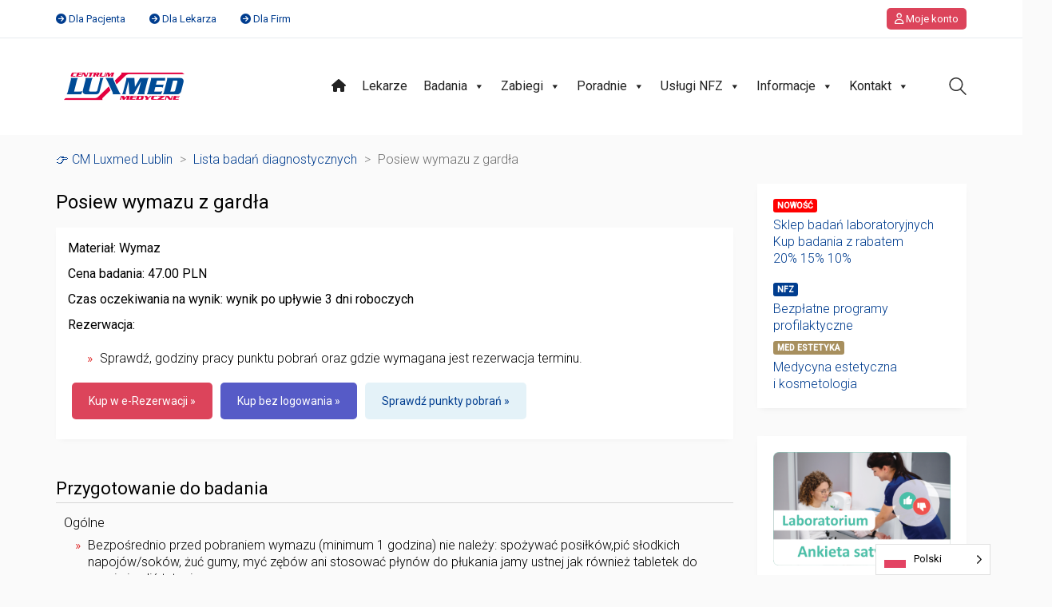

--- FILE ---
content_type: text/html; charset=UTF-8
request_url: https://luxmedlublin.pl/badania/posiew-wymazu-z-gardla/
body_size: 34759
content:
<!DOCTYPE html>

<html class="no-js" lang="pl-PL">
<head>
    <meta charset="UTF-8">
    <meta name="viewport" content="width=device-width, initial-scale=1.0">

	<link rel="preconnect" href="https://fonts.googleapis.com">
<link rel="preconnect" href="https://fonts.gstatic.com" crossorigin>
<link rel="preload" href="https://fonts.gstatic.com/s/roboto/v27/KFOlCnqEu92Fr1MmSU5fBBc4AMP6lQ.woff2" as="font" type="font/woff2" crossorigin>
<link rel="preload" href="https://fonts.gstatic.com/s/roboto/v27/KFOmCnqEu92Fr1Mu4mxKKTU1Kg.woff2" as="font" type="font/woff2" crossorigin>
<link rel="preload" href="https://fonts.gstatic.com/s/roboto/v27/KFOlCnqEu92Fr1MmEU9fBBc4AMP6lQ.woff2" as="font" type="font/woff2" crossorigin>
<meta name='robots' content='index, follow, max-image-preview:large, max-snippet:-1, max-video-preview:-1' />
	<style>img:is([sizes="auto" i], [sizes^="auto," i]) { contain-intrinsic-size: 3000px 1500px }</style>
	
	<!-- This site is optimized with the Yoast SEO plugin v26.4 - https://yoast.com/wordpress/plugins/seo/ -->
	<title>Posiew wymazu z gardła - 👉 CM Luxmed Lublin</title>
	<link rel="canonical" href="https://luxmedlublin.pl/badania/posiew-wymazu-z-gardla/" />
	<meta property="og:locale" content="pl_PL" />
	<meta property="og:type" content="article" />
	<meta property="og:title" content="Posiew wymazu z gardła - 👉 CM Luxmed Lublin" />
	<meta property="og:url" content="https://luxmedlublin.pl/badania/posiew-wymazu-z-gardla/" />
	<meta property="og:site_name" content="👉 CM Luxmed Lublin" />
	<meta name="twitter:card" content="summary_large_image" />
	<meta name="twitter:label1" content="Szacowany czas czytania" />
	<meta name="twitter:data1" content="2 minuty" />
	<script type="application/ld+json" class="yoast-schema-graph">{"@context":"https://schema.org","@graph":[{"@type":"WebPage","@id":"https://luxmedlublin.pl/badania/posiew-wymazu-z-gardla/","url":"https://luxmedlublin.pl/badania/posiew-wymazu-z-gardla/","name":"Posiew wymazu z gardła - 👉 CM Luxmed Lublin","isPartOf":{"@id":"https://luxmedlublin.pl/#website"},"datePublished":"2023-03-01T12:45:03+00:00","breadcrumb":{"@id":"https://luxmedlublin.pl/badania/posiew-wymazu-z-gardla/#breadcrumb"},"inLanguage":"pl-PL","potentialAction":[{"@type":"ReadAction","target":["https://luxmedlublin.pl/badania/posiew-wymazu-z-gardla/"]}]},{"@type":"BreadcrumbList","@id":"https://luxmedlublin.pl/badania/posiew-wymazu-z-gardla/#breadcrumb","itemListElement":[{"@type":"ListItem","position":1,"name":"Lista badań diagnostycznych","item":"https://luxmedlublin.pl/badania/"},{"@type":"ListItem","position":2,"name":"Posiew wymazu z gardła"}]},{"@type":"WebSite","@id":"https://luxmedlublin.pl/#website","url":"https://luxmedlublin.pl/","name":"👉 CM Luxmed Lublin","description":"CM Luxmedlublin","potentialAction":[{"@type":"SearchAction","target":{"@type":"EntryPoint","urlTemplate":"https://luxmedlublin.pl/?s={search_term_string}"},"query-input":{"@type":"PropertyValueSpecification","valueRequired":true,"valueName":"search_term_string"}}],"inLanguage":"pl-PL"}]}</script>
	<!-- / Yoast SEO plugin. -->


<link rel='dns-prefetch' href='//fonts.googleapis.com' />
<link rel="alternate" type="application/rss+xml" title="👉  CM Luxmed Lublin &raquo; Kanał z wpisami" href="https://luxmedlublin.pl/feed/" />
<link rel="alternate" type="application/rss+xml" title="👉  CM Luxmed Lublin &raquo; Kanał z komentarzami" href="https://luxmedlublin.pl/comments/feed/" />
<script type="text/javascript">
/* <![CDATA[ */
window._wpemojiSettings = {"baseUrl":"https:\/\/s.w.org\/images\/core\/emoji\/16.0.1\/72x72\/","ext":".png","svgUrl":"https:\/\/s.w.org\/images\/core\/emoji\/16.0.1\/svg\/","svgExt":".svg","source":{"concatemoji":"https:\/\/luxmedlublin.pl\/wp\/wp-includes\/js\/wp-emoji-release.min.js?ver=6.8.3"}};
/*! This file is auto-generated */
!function(s,n){var o,i,e;function c(e){try{var t={supportTests:e,timestamp:(new Date).valueOf()};sessionStorage.setItem(o,JSON.stringify(t))}catch(e){}}function p(e,t,n){e.clearRect(0,0,e.canvas.width,e.canvas.height),e.fillText(t,0,0);var t=new Uint32Array(e.getImageData(0,0,e.canvas.width,e.canvas.height).data),a=(e.clearRect(0,0,e.canvas.width,e.canvas.height),e.fillText(n,0,0),new Uint32Array(e.getImageData(0,0,e.canvas.width,e.canvas.height).data));return t.every(function(e,t){return e===a[t]})}function u(e,t){e.clearRect(0,0,e.canvas.width,e.canvas.height),e.fillText(t,0,0);for(var n=e.getImageData(16,16,1,1),a=0;a<n.data.length;a++)if(0!==n.data[a])return!1;return!0}function f(e,t,n,a){switch(t){case"flag":return n(e,"\ud83c\udff3\ufe0f\u200d\u26a7\ufe0f","\ud83c\udff3\ufe0f\u200b\u26a7\ufe0f")?!1:!n(e,"\ud83c\udde8\ud83c\uddf6","\ud83c\udde8\u200b\ud83c\uddf6")&&!n(e,"\ud83c\udff4\udb40\udc67\udb40\udc62\udb40\udc65\udb40\udc6e\udb40\udc67\udb40\udc7f","\ud83c\udff4\u200b\udb40\udc67\u200b\udb40\udc62\u200b\udb40\udc65\u200b\udb40\udc6e\u200b\udb40\udc67\u200b\udb40\udc7f");case"emoji":return!a(e,"\ud83e\udedf")}return!1}function g(e,t,n,a){var r="undefined"!=typeof WorkerGlobalScope&&self instanceof WorkerGlobalScope?new OffscreenCanvas(300,150):s.createElement("canvas"),o=r.getContext("2d",{willReadFrequently:!0}),i=(o.textBaseline="top",o.font="600 32px Arial",{});return e.forEach(function(e){i[e]=t(o,e,n,a)}),i}function t(e){var t=s.createElement("script");t.src=e,t.defer=!0,s.head.appendChild(t)}"undefined"!=typeof Promise&&(o="wpEmojiSettingsSupports",i=["flag","emoji"],n.supports={everything:!0,everythingExceptFlag:!0},e=new Promise(function(e){s.addEventListener("DOMContentLoaded",e,{once:!0})}),new Promise(function(t){var n=function(){try{var e=JSON.parse(sessionStorage.getItem(o));if("object"==typeof e&&"number"==typeof e.timestamp&&(new Date).valueOf()<e.timestamp+604800&&"object"==typeof e.supportTests)return e.supportTests}catch(e){}return null}();if(!n){if("undefined"!=typeof Worker&&"undefined"!=typeof OffscreenCanvas&&"undefined"!=typeof URL&&URL.createObjectURL&&"undefined"!=typeof Blob)try{var e="postMessage("+g.toString()+"("+[JSON.stringify(i),f.toString(),p.toString(),u.toString()].join(",")+"));",a=new Blob([e],{type:"text/javascript"}),r=new Worker(URL.createObjectURL(a),{name:"wpTestEmojiSupports"});return void(r.onmessage=function(e){c(n=e.data),r.terminate(),t(n)})}catch(e){}c(n=g(i,f,p,u))}t(n)}).then(function(e){for(var t in e)n.supports[t]=e[t],n.supports.everything=n.supports.everything&&n.supports[t],"flag"!==t&&(n.supports.everythingExceptFlag=n.supports.everythingExceptFlag&&n.supports[t]);n.supports.everythingExceptFlag=n.supports.everythingExceptFlag&&!n.supports.flag,n.DOMReady=!1,n.readyCallback=function(){n.DOMReady=!0}}).then(function(){return e}).then(function(){var e;n.supports.everything||(n.readyCallback(),(e=n.source||{}).concatemoji?t(e.concatemoji):e.wpemoji&&e.twemoji&&(t(e.twemoji),t(e.wpemoji)))}))}((window,document),window._wpemojiSettings);
/* ]]> */
</script>
<style id='wp-emoji-styles-inline-css'>

	img.wp-smiley, img.emoji {
		display: inline !important;
		border: none !important;
		box-shadow: none !important;
		height: 1em !important;
		width: 1em !important;
		margin: 0 0.07em !important;
		vertical-align: -0.1em !important;
		background: none !important;
		padding: 0 !important;
	}
</style>
<link rel='stylesheet' id='wp-block-library-css' href='https://luxmedlublin.pl/wp/wp-includes/css/dist/block-library/style.min.css?ver=6.8.3' media='all' />
<style id='classic-theme-styles-inline-css'>
/*! This file is auto-generated */
.wp-block-button__link{color:#fff;background-color:#32373c;border-radius:9999px;box-shadow:none;text-decoration:none;padding:calc(.667em + 2px) calc(1.333em + 2px);font-size:1.125em}.wp-block-file__button{background:#32373c;color:#fff;text-decoration:none}
</style>
<style id='global-styles-inline-css'>
:root{--wp--preset--aspect-ratio--square: 1;--wp--preset--aspect-ratio--4-3: 4/3;--wp--preset--aspect-ratio--3-4: 3/4;--wp--preset--aspect-ratio--3-2: 3/2;--wp--preset--aspect-ratio--2-3: 2/3;--wp--preset--aspect-ratio--16-9: 16/9;--wp--preset--aspect-ratio--9-16: 9/16;--wp--preset--color--black: #000000;--wp--preset--color--cyan-bluish-gray: #abb8c3;--wp--preset--color--white: #ffffff;--wp--preset--color--pale-pink: #f78da7;--wp--preset--color--vivid-red: #cf2e2e;--wp--preset--color--luminous-vivid-orange: #ff6900;--wp--preset--color--luminous-vivid-amber: #fcb900;--wp--preset--color--light-green-cyan: #7bdcb5;--wp--preset--color--vivid-green-cyan: #00d084;--wp--preset--color--pale-cyan-blue: #8ed1fc;--wp--preset--color--vivid-cyan-blue: #0693e3;--wp--preset--color--vivid-purple: #9b51e0;--wp--preset--gradient--vivid-cyan-blue-to-vivid-purple: linear-gradient(135deg,rgba(6,147,227,1) 0%,rgb(155,81,224) 100%);--wp--preset--gradient--light-green-cyan-to-vivid-green-cyan: linear-gradient(135deg,rgb(122,220,180) 0%,rgb(0,208,130) 100%);--wp--preset--gradient--luminous-vivid-amber-to-luminous-vivid-orange: linear-gradient(135deg,rgba(252,185,0,1) 0%,rgba(255,105,0,1) 100%);--wp--preset--gradient--luminous-vivid-orange-to-vivid-red: linear-gradient(135deg,rgba(255,105,0,1) 0%,rgb(207,46,46) 100%);--wp--preset--gradient--very-light-gray-to-cyan-bluish-gray: linear-gradient(135deg,rgb(238,238,238) 0%,rgb(169,184,195) 100%);--wp--preset--gradient--cool-to-warm-spectrum: linear-gradient(135deg,rgb(74,234,220) 0%,rgb(151,120,209) 20%,rgb(207,42,186) 40%,rgb(238,44,130) 60%,rgb(251,105,98) 80%,rgb(254,248,76) 100%);--wp--preset--gradient--blush-light-purple: linear-gradient(135deg,rgb(255,206,236) 0%,rgb(152,150,240) 100%);--wp--preset--gradient--blush-bordeaux: linear-gradient(135deg,rgb(254,205,165) 0%,rgb(254,45,45) 50%,rgb(107,0,62) 100%);--wp--preset--gradient--luminous-dusk: linear-gradient(135deg,rgb(255,203,112) 0%,rgb(199,81,192) 50%,rgb(65,88,208) 100%);--wp--preset--gradient--pale-ocean: linear-gradient(135deg,rgb(255,245,203) 0%,rgb(182,227,212) 50%,rgb(51,167,181) 100%);--wp--preset--gradient--electric-grass: linear-gradient(135deg,rgb(202,248,128) 0%,rgb(113,206,126) 100%);--wp--preset--gradient--midnight: linear-gradient(135deg,rgb(2,3,129) 0%,rgb(40,116,252) 100%);--wp--preset--font-size--small: 13px;--wp--preset--font-size--medium: 20px;--wp--preset--font-size--large: 36px;--wp--preset--font-size--x-large: 42px;--wp--preset--spacing--20: 0.44rem;--wp--preset--spacing--30: 0.67rem;--wp--preset--spacing--40: 1rem;--wp--preset--spacing--50: 1.5rem;--wp--preset--spacing--60: 2.25rem;--wp--preset--spacing--70: 3.38rem;--wp--preset--spacing--80: 5.06rem;--wp--preset--shadow--natural: 6px 6px 9px rgba(0, 0, 0, 0.2);--wp--preset--shadow--deep: 12px 12px 50px rgba(0, 0, 0, 0.4);--wp--preset--shadow--sharp: 6px 6px 0px rgba(0, 0, 0, 0.2);--wp--preset--shadow--outlined: 6px 6px 0px -3px rgba(255, 255, 255, 1), 6px 6px rgba(0, 0, 0, 1);--wp--preset--shadow--crisp: 6px 6px 0px rgba(0, 0, 0, 1);}:where(.is-layout-flex){gap: 0.5em;}:where(.is-layout-grid){gap: 0.5em;}body .is-layout-flex{display: flex;}.is-layout-flex{flex-wrap: wrap;align-items: center;}.is-layout-flex > :is(*, div){margin: 0;}body .is-layout-grid{display: grid;}.is-layout-grid > :is(*, div){margin: 0;}:where(.wp-block-columns.is-layout-flex){gap: 2em;}:where(.wp-block-columns.is-layout-grid){gap: 2em;}:where(.wp-block-post-template.is-layout-flex){gap: 1.25em;}:where(.wp-block-post-template.is-layout-grid){gap: 1.25em;}.has-black-color{color: var(--wp--preset--color--black) !important;}.has-cyan-bluish-gray-color{color: var(--wp--preset--color--cyan-bluish-gray) !important;}.has-white-color{color: var(--wp--preset--color--white) !important;}.has-pale-pink-color{color: var(--wp--preset--color--pale-pink) !important;}.has-vivid-red-color{color: var(--wp--preset--color--vivid-red) !important;}.has-luminous-vivid-orange-color{color: var(--wp--preset--color--luminous-vivid-orange) !important;}.has-luminous-vivid-amber-color{color: var(--wp--preset--color--luminous-vivid-amber) !important;}.has-light-green-cyan-color{color: var(--wp--preset--color--light-green-cyan) !important;}.has-vivid-green-cyan-color{color: var(--wp--preset--color--vivid-green-cyan) !important;}.has-pale-cyan-blue-color{color: var(--wp--preset--color--pale-cyan-blue) !important;}.has-vivid-cyan-blue-color{color: var(--wp--preset--color--vivid-cyan-blue) !important;}.has-vivid-purple-color{color: var(--wp--preset--color--vivid-purple) !important;}.has-black-background-color{background-color: var(--wp--preset--color--black) !important;}.has-cyan-bluish-gray-background-color{background-color: var(--wp--preset--color--cyan-bluish-gray) !important;}.has-white-background-color{background-color: var(--wp--preset--color--white) !important;}.has-pale-pink-background-color{background-color: var(--wp--preset--color--pale-pink) !important;}.has-vivid-red-background-color{background-color: var(--wp--preset--color--vivid-red) !important;}.has-luminous-vivid-orange-background-color{background-color: var(--wp--preset--color--luminous-vivid-orange) !important;}.has-luminous-vivid-amber-background-color{background-color: var(--wp--preset--color--luminous-vivid-amber) !important;}.has-light-green-cyan-background-color{background-color: var(--wp--preset--color--light-green-cyan) !important;}.has-vivid-green-cyan-background-color{background-color: var(--wp--preset--color--vivid-green-cyan) !important;}.has-pale-cyan-blue-background-color{background-color: var(--wp--preset--color--pale-cyan-blue) !important;}.has-vivid-cyan-blue-background-color{background-color: var(--wp--preset--color--vivid-cyan-blue) !important;}.has-vivid-purple-background-color{background-color: var(--wp--preset--color--vivid-purple) !important;}.has-black-border-color{border-color: var(--wp--preset--color--black) !important;}.has-cyan-bluish-gray-border-color{border-color: var(--wp--preset--color--cyan-bluish-gray) !important;}.has-white-border-color{border-color: var(--wp--preset--color--white) !important;}.has-pale-pink-border-color{border-color: var(--wp--preset--color--pale-pink) !important;}.has-vivid-red-border-color{border-color: var(--wp--preset--color--vivid-red) !important;}.has-luminous-vivid-orange-border-color{border-color: var(--wp--preset--color--luminous-vivid-orange) !important;}.has-luminous-vivid-amber-border-color{border-color: var(--wp--preset--color--luminous-vivid-amber) !important;}.has-light-green-cyan-border-color{border-color: var(--wp--preset--color--light-green-cyan) !important;}.has-vivid-green-cyan-border-color{border-color: var(--wp--preset--color--vivid-green-cyan) !important;}.has-pale-cyan-blue-border-color{border-color: var(--wp--preset--color--pale-cyan-blue) !important;}.has-vivid-cyan-blue-border-color{border-color: var(--wp--preset--color--vivid-cyan-blue) !important;}.has-vivid-purple-border-color{border-color: var(--wp--preset--color--vivid-purple) !important;}.has-vivid-cyan-blue-to-vivid-purple-gradient-background{background: var(--wp--preset--gradient--vivid-cyan-blue-to-vivid-purple) !important;}.has-light-green-cyan-to-vivid-green-cyan-gradient-background{background: var(--wp--preset--gradient--light-green-cyan-to-vivid-green-cyan) !important;}.has-luminous-vivid-amber-to-luminous-vivid-orange-gradient-background{background: var(--wp--preset--gradient--luminous-vivid-amber-to-luminous-vivid-orange) !important;}.has-luminous-vivid-orange-to-vivid-red-gradient-background{background: var(--wp--preset--gradient--luminous-vivid-orange-to-vivid-red) !important;}.has-very-light-gray-to-cyan-bluish-gray-gradient-background{background: var(--wp--preset--gradient--very-light-gray-to-cyan-bluish-gray) !important;}.has-cool-to-warm-spectrum-gradient-background{background: var(--wp--preset--gradient--cool-to-warm-spectrum) !important;}.has-blush-light-purple-gradient-background{background: var(--wp--preset--gradient--blush-light-purple) !important;}.has-blush-bordeaux-gradient-background{background: var(--wp--preset--gradient--blush-bordeaux) !important;}.has-luminous-dusk-gradient-background{background: var(--wp--preset--gradient--luminous-dusk) !important;}.has-pale-ocean-gradient-background{background: var(--wp--preset--gradient--pale-ocean) !important;}.has-electric-grass-gradient-background{background: var(--wp--preset--gradient--electric-grass) !important;}.has-midnight-gradient-background{background: var(--wp--preset--gradient--midnight) !important;}.has-small-font-size{font-size: var(--wp--preset--font-size--small) !important;}.has-medium-font-size{font-size: var(--wp--preset--font-size--medium) !important;}.has-large-font-size{font-size: var(--wp--preset--font-size--large) !important;}.has-x-large-font-size{font-size: var(--wp--preset--font-size--x-large) !important;}
:where(.wp-block-post-template.is-layout-flex){gap: 1.25em;}:where(.wp-block-post-template.is-layout-grid){gap: 1.25em;}
:where(.wp-block-columns.is-layout-flex){gap: 2em;}:where(.wp-block-columns.is-layout-grid){gap: 2em;}
:root :where(.wp-block-pullquote){font-size: 1.5em;line-height: 1.6;}
</style>
<link rel='stylesheet' id='ivory-search-styles-css' href='https://luxmedlublin.pl/app/plugins/add-search-to-menu/public/css/ivory-search.min.css?ver=5.5.12' media='all' />
<link rel='stylesheet' id='dashicons-css' href='https://luxmedlublin.pl/wp/wp-includes/css/dashicons.min.css?ver=6.8.3' media='all' />
<link rel='stylesheet' id='weglot-css-css' href='https://luxmedlublin.pl/app/plugins/weglot/dist/css/front-css.css?ver=5.2' media='all' />
<link rel='stylesheet' id='new-flag-css-css' href='https://luxmedlublin.pl/app/plugins/weglot/dist/css/new-flags.css?ver=5.2' media='all' />
<link rel='stylesheet' id='js_composer_front-css' href='https://luxmedlublin.pl/app/plugins/js_composer/assets/css/js_composer.min.css?ver=8.2' media='all' />
<link rel='stylesheet' id='kalium-bootstrap-css-css' href='https://luxmedlublin.pl/app/themes/kalium/assets/css/bootstrap.min.css?ver=3.22.1739370635' media='all' />
<link rel='stylesheet' id='kalium-theme-base-css-css' href='https://luxmedlublin.pl/app/themes/kalium/assets/css/base.min.css?ver=3.22.1739370635' media='all' />
<link rel='stylesheet' id='kalium-theme-style-new-css-css' href='https://luxmedlublin.pl/app/themes/kalium/assets/css/new/style.min.css?ver=3.22.1739370635' media='all' />
<link rel='stylesheet' id='kalium-theme-other-css-css' href='https://luxmedlublin.pl/app/themes/kalium/assets/css/other.min.css?ver=3.22.1739370635' media='all' />
<link rel='stylesheet' id='kalium-style-css-css' href='https://luxmedlublin.pl/app/themes/kalium/style.css?ver=3.22.1739370635' media='all' />
<link rel='stylesheet' id='custom-skin-css' href='https://luxmedlublin.pl/app/themes/kalium-child-medical/custom-skin.css?ver=cd213fe73962058565df0b771a759e68' media='all' />
<link rel='stylesheet' id='kalium-child-css' href='https://luxmedlublin.pl/app/themes/kalium-child-medical/style.css?ver=6.8.3' media='all' />
<link rel='stylesheet' id='typolab-roboto-font-1-css' href='https://fonts.googleapis.com/css2?family=Roboto%3Awght%40300%3B400%3B500&#038;display=swap&#038;ver=3.22' media='all' />
    <script type="text/javascript">
		var ajaxurl = ajaxurl || 'https://luxmedlublin.pl/wp/wp-admin/admin-ajax.php';
		    </script>
	<script>window.gdprAppliesGlobally=true;if(!("cmp_id" in window)||window.cmp_id<1){window.cmp_id=0}if(!("cmp_cdid" in window)){window.cmp_cdid="feb0906991a70"}if(!("cmp_params" in window)){window.cmp_params=""}if(!("cmp_host" in window)){window.cmp_host="delivery.consentmanager.net"}if(!("cmp_cdn" in window)){window.cmp_cdn="cdn.consentmanager.net"}if(!("cmp_proto" in window)){window.cmp_proto="https:"}if(!("cmp_codesrc" in window)){window.cmp_codesrc="10"}window.cmp_getsupportedLangs=function(){var b=["DE","EN","FR","IT","NO","DA","FI","ES","PT","RO","BG","ET","EL","GA","HR","LV","LT","MT","NL","PL","SV","SK","SL","CS","HU","RU","SR","ZH","TR","UK","AR","BS"];if("cmp_customlanguages" in window){for(var a=0;a<window.cmp_customlanguages.length;a++){b.push(window.cmp_customlanguages[a].l.toUpperCase())}}return b};window.cmp_getRTLLangs=function(){var a=["AR"];if("cmp_customlanguages" in window){for(var b=0;b<window.cmp_customlanguages.length;b++){if("r" in window.cmp_customlanguages[b]&&window.cmp_customlanguages[b].r){a.push(window.cmp_customlanguages[b].l)}}}return a};window.cmp_getlang=function(j){if(typeof(j)!="boolean"){j=true}if(j&&typeof(cmp_getlang.usedlang)=="string"&&cmp_getlang.usedlang!==""){return cmp_getlang.usedlang}var g=window.cmp_getsupportedLangs();var c=[];var f=location.hash;var e=location.search;var a="languages" in navigator?navigator.languages:[];if(f.indexOf("cmplang=")!=-1){c.push(f.substr(f.indexOf("cmplang=")+8,2).toUpperCase())}else{if(e.indexOf("cmplang=")!=-1){c.push(e.substr(e.indexOf("cmplang=")+8,2).toUpperCase())}else{if("cmp_setlang" in window&&window.cmp_setlang!=""){c.push(window.cmp_setlang.toUpperCase())}else{if(a.length>0){for(var d=0;d<a.length;d++){c.push(a[d])}}}}}if("language" in navigator){c.push(navigator.language)}if("userLanguage" in navigator){c.push(navigator.userLanguage)}var h="";for(var d=0;d<c.length;d++){var b=c[d].toUpperCase();if(g.indexOf(b)!=-1){h=b;break}if(b.indexOf("-")!=-1){b=b.substr(0,2)}if(g.indexOf(b)!=-1){h=b;break}}if(h==""&&typeof(cmp_getlang.defaultlang)=="string"&&cmp_getlang.defaultlang!==""){return cmp_getlang.defaultlang}else{if(h==""){h="EN"}}h=h.toUpperCase();return h};(function(){var n=document;var p=n.getElementsByTagName;var q=window;var f="";var b="_en";if("cmp_getlang" in q){f=q.cmp_getlang().toLowerCase();if("cmp_customlanguages" in q){for(var h=0;h<q.cmp_customlanguages.length;h++){if(q.cmp_customlanguages[h].l.toUpperCase()==f.toUpperCase()){f="en";break}}}b="_"+f}function g(i,e){var t="";i+="=";var s=i.length;var d=location;if(d.hash.indexOf(i)!=-1){t=d.hash.substr(d.hash.indexOf(i)+s,9999)}else{if(d.search.indexOf(i)!=-1){t=d.search.substr(d.search.indexOf(i)+s,9999)}else{return e}}if(t.indexOf("&")!=-1){t=t.substr(0,t.indexOf("&"))}return t}var j=("cmp_proto" in q)?q.cmp_proto:"https:";if(j!="http:"&&j!="https:"){j="https:"}var k=("cmp_ref" in q)?q.cmp_ref:location.href;var r=n.createElement("script");r.setAttribute("data-cmp-ab","1");var c=g("cmpdesign","cmp_design" in q?q.cmp_design:"");var a=g("cmpregulationkey","cmp_regulationkey" in q?q.cmp_regulationkey:"");var o=g("cmpatt","cmp_att" in q?q.cmp_att:"");r.src=j+"//"+q.cmp_host+"/delivery/cmp.php?"+("cmp_id" in q&&q.cmp_id>0?"id="+q.cmp_id:"")+("cmp_cdid" in q?"&cdid="+q.cmp_cdid:"")+"&h="+encodeURIComponent(k)+(c!=""?"&cmpdesign="+encodeURIComponent(c):"")+(a!=""?"&cmpregulationkey="+encodeURIComponent(a):"")+(o!=""?"&cmpatt="+encodeURIComponent(o):"")+("cmp_params" in q?"&"+q.cmp_params:"")+(n.cookie.length>0?"&__cmpfcc=1":"")+"&l="+f.toLowerCase()+"&o="+(new Date()).getTime();r.type="text/javascript";r.async=true;if(n.currentScript&&n.currentScript.parentElement){n.currentScript.parentElement.appendChild(r)}else{if(n.body){n.body.appendChild(r)}else{var m=p("body");if(m.length==0){m=p("div")}if(m.length==0){m=p("span")}if(m.length==0){m=p("ins")}if(m.length==0){m=p("script")}if(m.length==0){m=p("head")}if(m.length>0){m[0].appendChild(r)}}}var r=n.createElement("script");r.src=j+"//"+q.cmp_cdn+"/delivery/js/cmp"+b+".min.js";r.type="text/javascript";r.setAttribute("data-cmp-ab","1");r.async=true;if(n.currentScript&&n.currentScript.parentElement){n.currentScript.parentElement.appendChild(r)}else{if(n.body){n.body.appendChild(r)}else{var m=p("body");if(m.length==0){m=p("div")}if(m.length==0){m=p("span")}if(m.length==0){m=p("ins")}if(m.length==0){m=p("script")}if(m.length==0){m=p("head")}if(m.length>0){m[0].appendChild(r)}}}})();window.cmp_addFrame=function(b){if(!window.frames[b]){if(document.body){var a=document.createElement("iframe");a.style.cssText="display:none";if("cmp_cdn" in window&&"cmp_ultrablocking" in window&&window.cmp_ultrablocking>0){a.src="//"+window.cmp_cdn+"/delivery/empty.html"}a.name=b;document.body.appendChild(a)}else{window.setTimeout(window.cmp_addFrame,10,b)}}};window.cmp_rc=function(h){var b=document.cookie;var f="";var d=0;while(b!=""&&d<100){d++;while(b.substr(0,1)==" "){b=b.substr(1,b.length)}var g=b.substring(0,b.indexOf("="));if(b.indexOf(";")!=-1){var c=b.substring(b.indexOf("=")+1,b.indexOf(";"))}else{var c=b.substr(b.indexOf("=")+1,b.length)}if(h==g){f=c}var e=b.indexOf(";")+1;if(e==0){e=b.length}b=b.substring(e,b.length)}return(f)};window.cmp_stub=function(){var a=arguments;__cmp.a=__cmp.a||[];if(!a.length){return __cmp.a}else{if(a[0]==="ping"){if(a[1]===2){a[2]({gdprApplies:gdprAppliesGlobally,cmpLoaded:false,cmpStatus:"stub",displayStatus:"hidden",apiVersion:"2.0",cmpId:31},true)}else{a[2](false,true)}}else{if(a[0]==="getUSPData"){a[2]({version:1,uspString:window.cmp_rc("")},true)}else{if(a[0]==="getTCData"){__cmp.a.push([].slice.apply(a))}else{if(a[0]==="addEventListener"||a[0]==="removeEventListener"){__cmp.a.push([].slice.apply(a))}else{if(a.length==4&&a[3]===false){a[2]({},false)}else{__cmp.a.push([].slice.apply(a))}}}}}}};window.cmp_gppstub=function(){var a=arguments;__gpp.q=__gpp.q||[];if(!a.length){return __gpp.q}var g=a[0];var f=a.length>1?a[1]:null;var e=a.length>2?a[2]:null;if(g==="ping"){return{gppVersion:"1.0",cmpStatus:"stub",cmpDisplayStatus:"hidden",apiSupport:["tcfeuv2","tcfva","usnat"],currentAPI:"",cmpId:31}}else{if(g==="addEventListener"){__gpp.e=__gpp.e||[];if(!("lastId" in __gpp)){__gpp.lastId=0}__gpp.lastId++;var c=__gpp.lastId;__gpp.e.push({id:c,callback:f});return{eventName:"listenerRegistered",listenerId:c,data:true,pingData:{gppVersion:"1.0",cmpStatus:"stub",cmpDisplayStatus:"hidden",apiSupport:[],currentAPI:"",cmpId:31}}}else{if(g==="removeEventListener"){var h=false;__gpp.e=__gpp.e||[];for(var d=0;d<__gpp.e.length;d++){if(__gpp.e[d].id==e){__gpp.e[d].splice(d,1);h=true;break}}return{eventName:"listenerRemoved",listenerId:e,data:h}}else{if(g==="hasSection"||g==="getSection"||g==="getField"||g==="getGPPString"){return null}else{__gpp.q.push([].slice.apply(a))}}}}};window.cmp_msghandler=function(d){var a=typeof d.data==="string";try{var c=a?JSON.parse(d.data):d.data}catch(f){var c=null}if(typeof(c)==="object"&&c!==null&&"__cmpCall" in c){var b=c.__cmpCall;window.__cmp(b.command,b.parameter,function(h,g){var e={__cmpReturn:{returnValue:h,success:g,callId:b.callId}};d.source.postMessage(a?JSON.stringify(e):e,"*")})}if(typeof(c)==="object"&&c!==null&&"__uspapiCall" in c){var b=c.__uspapiCall;window.__uspapi(b.command,b.version,function(h,g){var e={__uspapiReturn:{returnValue:h,success:g,callId:b.callId}};d.source.postMessage(a?JSON.stringify(e):e,"*")})}if(typeof(c)==="object"&&c!==null&&"__tcfapiCall" in c){var b=c.__tcfapiCall;window.__tcfapi(b.command,b.version,function(h,g){var e={__tcfapiReturn:{returnValue:h,success:g,callId:b.callId}};d.source.postMessage(a?JSON.stringify(e):e,"*")},b.parameter)}if(typeof(c)==="object"&&c!==null&&"__gppCall" in c){var b=c.__gppCall;window.__gpp(b.command,function(h,g){var e={__gppReturn:{returnValue:h,success:g,callId:b.callId}};d.source.postMessage(a?JSON.stringify(e):e,"*")},b.parameter,"version" in b?b.version:1)}};window.cmp_setStub=function(a){if(!(a in window)||(typeof(window[a])!=="function"&&typeof(window[a])!=="object"&&(typeof(window[a])==="undefined"||window[a]!==null))){window[a]=window.cmp_stub;window[a].msgHandler=window.cmp_msghandler;window.addEventListener("message",window.cmp_msghandler,false)}};window.cmp_setGppStub=function(a){if(!(a in window)||(typeof(window[a])!=="function"&&typeof(window[a])!=="object"&&(typeof(window[a])==="undefined"||window[a]!==null))){window[a]=window.cmp_gppstub;window[a].msgHandler=window.cmp_msghandler;window.addEventListener("message",window.cmp_msghandler,false)}};window.cmp_addFrame("__cmpLocator");if(!("cmp_disableusp" in window)||!window.cmp_disableusp){window.cmp_addFrame("__uspapiLocator")}if(!("cmp_disabletcf" in window)||!window.cmp_disabletcf){window.cmp_addFrame("__tcfapiLocator")}if(!("cmp_disablegpp" in window)||!window.cmp_disablegpp){window.cmp_addFrame("__gppLocator")}window.cmp_setStub("__cmp");if(!("cmp_disabletcf" in window)||!window.cmp_disabletcf){window.cmp_setStub("__tcfapi")}if(!("cmp_disableusp" in window)||!window.cmp_disableusp){window.cmp_setStub("__uspapi")}if(!("cmp_disablegpp" in window)||!window.cmp_disablegpp){window.cmp_setGppStub("__gpp")};</script>
<style data-custom-selectors>body, p{font-family:"Roboto";font-style:normal;font-weight:300;font-size:16px}.widget-area .widget-title, .widget-area .widgettitle{font-family:"Roboto";font-style:normal;font-weight:normal;font-size:18px}h1, h2, h3, h4, h5, h6{font-family:"Roboto";font-style:normal;font-weight:normal}b, strong{font-family:"Roboto";font-style:normal;font-weight:normal}.vc_general.vc_btn3{font-family:"Roboto";font-style:normal;font-weight:normal}.wpb_wrapper .lab-blog-posts .blog-post-entry .blog-post-content-container .blog-post-title{font-family:"Roboto";font-style:normal;font-weight:normal;font-size:18px}.wpb_wrapper .lab-blog-posts .blog-post-entry .blog-post-content-container .blog-post-date{font-family:"Roboto";font-style:normal;font-weight:300;text-transform:uppercase;font-size:12px}.site-footer .footer-widgets .widget.widget_nav_menu .widgettitle{font-family:"Roboto";font-style:normal;font-weight:normal;font-size:18px}.testimonials p{font-family:"Roboto";font-style:normal;font-weight:300;font-size:20px}.testimonials p strong{font-family:"Roboto";font-style:normal;font-weight:normal;font-size:16px}.departments-list ul li{font-family:"Roboto";font-style:normal;font-weight:normal}.emergency-button b{font-family:"Roboto";font-style:normal;font-weight:500;text-transform:uppercase}.emergency-button a.vc_btn3.vc_btn3-color-green, .vc_btn3.vc_btn3-color-green.vc_btn3-style-flat{font-family:"Roboto";font-style:normal;font-weight:500;font-size:18px}.vc_btn3-container.home-button .vc_btn3-size-md{font-family:"Roboto";font-style:normal;font-weight:500;font-size:16px}.section-heading, .page-heading--title, h1.page-heading__title.page-heading--title{font-family:"Roboto";font-style:normal;font-weight:normal;font-size:48px}@media screen and (max-width:768px){.section-heading, .page-heading--title, h1.page-heading__title.page-heading--title{font-size:30px}}.main-header.menu-type-standard-menu .standard-menu-container div.menu>ul>li>a, .main-header.menu-type-standard-menu .standard-menu-container ul.menu>li>a, .main-header.menu-type-standard-menu .standard-menu-container div.menu>ul ul li a, .main-header.menu-type-standard-menu .standard-menu-container ul.menu ul li a{font-family:"Roboto";font-style:normal;font-weight:normal;font-size:18px}.single-post .post-comments--section-title h2{font-family:"Roboto";font-style:normal;font-weight:normal}.single-post .post-comments--list .comment .commenter-details .name{font-family:"Roboto";font-style:normal;font-weight:normal;font-size:18px}.single-post .post .post-share-networks .share-title{font-family:"Roboto";font-style:normal;font-weight:normal}.single-post .post-comments--list .comment .commenter-details .name a{font-family:"Roboto";font-style:normal;font-weight:normal;font-size:16px}.button{font-family:"Roboto";font-style:normal;font-weight:500}.single-post .post-comments--list .comment .commenter-details .date{font-family:"Roboto";font-style:normal;font-weight:normal;font-size:14px}.single-post .post .author-info--details .author-name, .single-post .post .post-meta a{font-family:"Roboto";font-style:normal;font-weight:normal}.appointments .nf-field-label label{font-family:"Roboto";font-style:normal;font-weight:normal}.portfolio-holder .item-box .info h3{font-family:"Roboto";font-style:normal;font-weight:normal;font-size:26px}.wpb_wrapper .lab-portfolio-items .portfolio-title-holder h1, .wpb_wrapper .lab-portfolio-items .portfolio-title-holder h2{font-family:"Roboto";font-style:normal;font-weight:normal;font-size:48px}@media screen and (max-width:768px){.wpb_wrapper .lab-portfolio-items .portfolio-title-holder h1, .wpb_wrapper .lab-portfolio-items .portfolio-title-holder h2{font-size:30px}}.pagination--normal .page-numbers{font-family:"Roboto";font-style:normal;font-weight:normal}.nf-after-field .nf-error-msg{font-family:"Roboto";font-style:normal;font-weight:normal;font-size:12px}.mobile-menu-wrapper .mobile-menu-container div.menu>ul>li>a, .mobile-menu-wrapper .mobile-menu-container ul.menu>li>a, .mobile-menu-wrapper .mobile-menu-container .cart-icon-link-mobile-container a, .mobile-menu-wrapper .mobile-menu-container .search-form input, .mobile-menu-wrapper .mobile-menu-container div.menu>ul>li ul>li>a, .mobile-menu-wrapper .mobile-menu-container ul.menu>li ul>li>a{font-family:"Roboto";font-style:normal;font-weight:normal}@media screen and (max-width:768px){.mobile-menu-wrapper .mobile-menu-container div.menu>ul>li>a, .mobile-menu-wrapper .mobile-menu-container ul.menu>li>a, .mobile-menu-wrapper .mobile-menu-container .cart-icon-link-mobile-container a, .mobile-menu-wrapper .mobile-menu-container .search-form input, .mobile-menu-wrapper .mobile-menu-container div.menu>ul>li ul>li>a, .mobile-menu-wrapper .mobile-menu-container ul.menu>li ul>li>a{font-size:22px}}.show-more .reveal-button a{font-family:"Roboto";font-style:normal;font-weight:500}.single-post .post .post-tags a{font-family:"Roboto";font-style:normal;font-weight:normal;text-transform:uppercase;font-size:12px}.blog-posts .post-item .post-details .post-meta{font-family:"Roboto";font-style:normal;font-weight:normal}.main-header.menu-type-standard-menu .standard-menu-container.menu-skin-main div.menu > ul > li.special-menu-button > a, .main-header.menu-type-standard-menu .standard-menu-container.menu-skin-main ul.menu > li.special-menu-button > a{font-family:"Roboto";font-style:normal;font-weight:500;text-transform:uppercase;font-size:14px}.portfolio-holder .item-box .info .sub-title{font-family:"Roboto";font-style:normal;font-weight:300;font-size:16px}.emergency-button-sidebar a{font-family:"Roboto";font-style:normal;font-weight:300;text-transform:uppercase}.top-header-bar{font-family:"Roboto";font-style:normal;font-weight:normal}</style><script type="text/javascript" src="https://luxmedlublin.pl/app/plugins/weglot/dist/front-js.js?ver=5.2" id="wp-weglot-js-js"></script>
<script type="text/javascript" src="https://luxmedlublin.pl/wp/wp-includes/js/jquery/jquery.min.js?ver=3.7.1" id="jquery-core-js"></script>
<script type="text/javascript" src="https://luxmedlublin.pl/wp/wp-includes/js/jquery/jquery-migrate.min.js?ver=3.4.1" id="jquery-migrate-js"></script>
<script></script><link rel="EditURI" type="application/rsd+xml" title="RSD" href="https://luxmedlublin.pl/wp/xmlrpc.php?rsd" />
<meta name="generator" content="WordPress 6.8.3" />
<link rel='shortlink' href='https://luxmedlublin.pl/?p=61170' />
<link rel="alternate" title="oEmbed (JSON)" type="application/json+oembed" href="https://luxmedlublin.pl/wp-json/oembed/1.0/embed?url=https%3A%2F%2Fluxmedlublin.pl%2Fbadania%2Fposiew-wymazu-z-gardla%2F" />
<link rel="alternate" title="oEmbed (XML)" type="text/xml+oembed" href="https://luxmedlublin.pl/wp-json/oembed/1.0/embed?url=https%3A%2F%2Fluxmedlublin.pl%2Fbadania%2Fposiew-wymazu-z-gardla%2F&#038;format=xml" />

<link rel="alternate" href="https://luxmedlublin.pl/badania/posiew-wymazu-z-gardla/" hreflang="pl"/>
<link rel="alternate" href="https://luxmedlublin.pl/en/badania/posiew-wymazu-z-gardla/" hreflang="en"/>
<link rel="alternate" href="https://luxmedlublin.pl/uk/badania/posiew-wymazu-z-gardla/" hreflang="uk"/>
<script type="application/json" id="weglot-data">{"website":"https:\/\/luxmedlublin.pl","uid":"d185497544","project_slug":"luxmedlublin-pl","language_from":"pl","language_from_custom_flag":null,"language_from_custom_name":null,"excluded_paths":[{"type":"CONTAIN","value":"\/blog\/","language_button_displayed":false,"exclusion_behavior":"REDIRECT","excluded_languages":[],"regex":"\/blog\/"},{"type":"CONTAIN","value":"\/objawy-chorob\/","language_button_displayed":false,"exclusion_behavior":"REDIRECT","excluded_languages":[],"regex":"\/objawy\\-chorob\/"},{"type":"START_WITH","value":"\/?s=","language_button_displayed":false,"exclusion_behavior":"REDIRECT","excluded_languages":[],"regex":"^\/\\?s\\="}],"excluded_blocks":[{"value":".change-search-keyword-wrapper, .change-search-keyword, input[type=\"text\"][title=\"Change your search criteria\"]","description":"wykluczenie wyszukiwarki"}],"custom_settings":{"button_style":{"is_dropdown":true,"with_flags":true,"flag_type":"rectangle_mat","with_name":true,"full_name":true,"custom_css":""},"wp_user_version":"4.2.8","translate_email":false,"translate_search":false,"translate_amp":false,"switchers":[{"templates":{"name":"default","hash":"095ffb8d22f66be52959023fa4eeb71a05f20f73"},"location":[],"style":{"with_flags":true,"flag_type":"rectangle_mat","with_name":true,"full_name":true,"is_dropdown":true}}]},"pending_translation_enabled":false,"curl_ssl_check_enabled":true,"custom_css":null,"languages":[{"language_to":"en","custom_code":null,"custom_name":null,"custom_local_name":null,"provider":null,"enabled":true,"automatic_translation_enabled":true,"deleted_at":null,"connect_host_destination":null,"custom_flag":null},{"language_to":"uk","custom_code":null,"custom_name":null,"custom_local_name":null,"provider":null,"enabled":true,"automatic_translation_enabled":true,"deleted_at":null,"connect_host_destination":null,"custom_flag":null}],"organization_slug":"w-2c639d4f34","current_language":"pl","switcher_links":{"pl":"https:\/\/luxmedlublin.pl\/badania\/posiew-wymazu-z-gardla\/","en":"https:\/\/luxmedlublin.pl\/en\/badania\/posiew-wymazu-z-gardla\/","uk":"https:\/\/luxmedlublin.pl\/uk\/badania\/posiew-wymazu-z-gardla\/"},"original_path":"\/badania\/posiew-wymazu-z-gardla\/"}</script><style id="theme-custom-css">input[type=submit] {font-family: Roboto, sans-serif;font-weight: 0;font-size: 14px;color: #fff;background-color: #0066CC;padding: 10px 30px;border: 2px solid #0066cc;box-shadow: rgb(0, 0, 0) 0px 0px 0px 0px;border-radius: 0px;transition : 1000ms;transform: translateY(0);display: flex;flex-direction: row;align-items: center;cursor: pointer;margin: 0 auto;}input[type=submit]:hover {transition : 1000ms;padding: 10px 50px;transform : translateY(-0px);background-color: #fff;color: #0066cc;border: solid 2px #0066cc;}.margin-cennik-lekarze {margin: 40px 0;}.cennik-lineheight {line-height: 30px;}.check-list li {list-style-type: none;}.vc_btn3.vc_btn3-size-md .vc_btn3-icon {font-size: 27px;height: 14px;line-height: 14px;Margin-left: 10px;}.h2, h2 {font-size: 22px;}.h1, h1 {font-size: 30px;}.vc_btn3.vc_btn3-size-md.vc_btn3-icon-left:not(.vc_btn3-o-empty) {padding-left: 72px;}.shadow {border: none;background-color: #fff;box-shadow: 2px 3px 10px -5px rgba(0,0,0,0.1);    margin-top: 35px !important;    padding-top: 35px !important;}.bg-content{    padding: 20px;    background: #FFFFFF;    clear: both;margin-bottom:20px;}.info-content{    padding: 10px;    border: 1px dotted #FF6600;    line-height: 20px;margin-bottom:20px;background:white;}.wpb_button, .wpb_content_element, ul.wpb_thumbnails-fluid > li {margin-bottom: 15px;}.more-link .show-more .reveal-button a {width: auto;background-color: #6dab3c;border-radius: 3px;padding: 15px;color: #fff;line-height: 1;}.departments-list ul li {border-bottom: 1px solid 7BB0C8;list-style-position: inside;padding: 8px 0px;margin: 0px;color: #fff;}.line-height-placowki {line-height: 30px;}.wp-block-table.is-style-stripes {border-spacing: 0;border-collapse: inherit;background-color: transparent;border-bottom: 1px solid #f0f0f0;}th, td {  padding: 15px;}#mega-menu-wrap-main-menu #mega-menu-main-menu > li.mega-menu-megamenu > ul.mega-sub-menu {    z-index: 999;    border-radius: 1px 1px 1px 1px;    background: #ffffff;    border: 0;    padding: 0px 0px 0px 0px;    position: absolute;    width: 100%;    max-width: none;    left: 0;-webkit-box-shadow: 0px 18px 24px -9px rgba(66, 68, 90, 1);-moz-box-shadow: 0px 8px 24px -9px rgba(66, 68, 90, 1);box-shadow: 0px 18px 24px -9px rgba(66, 68, 90, 1);}#mega-menu-wrap-main-menu #mega-menu-main-menu > li.mega-menu-flyout ul.mega-sub-menu {    z-index: 999;    position: absolute;    width: 250px;    max-width: none;    padding: 0px 0px 0px 0px;    border: 0;    background: #fff;    border-radius: 1px 1px 1px 1px;-webkit-box-shadow: 0px 18px 24px -9px rgba(66, 68, 90, 1);-moz-box-shadow: 0px 8px 24px -9px rgba(66, 68, 90, 1);box-shadow: 0px 18px 24px -9px rgba(66, 68, 90, 1);}.post-id-29 .category-aktualnosci{display:none}#post-id-29 .category-aktualnosci{display:none}.page-id-29 .category-aktualnosci{display:none}#page-id-29 .category-aktualnosci{display:none}.postid-29 .category-aktualnosci{display:none}#postid-29 .category-aktualnosci{display:none}.pageid-29 .category-aktualnosci{display:none}#pageid-29 .category-aktualnosci{display:none}</style><script>var mobile_menu_breakpoint = 991;</script><style data-appended-custom-css="true">@media screen and (min-width:992px) { .mobile-menu-wrapper,.mobile-menu-overlay,.header-block__item--mobile-menu-toggle {display: none;} }</style><style data-appended-custom-css="true">@media screen and (max-width:991px) { .header-block__item--standard-menu-container {display: none;} }</style><meta name="generator" content="Powered by WPBakery Page Builder - drag and drop page builder for WordPress."/>
<link rel="icon" href="https://luxmedlublin.pl/app/uploads/2022/01/favicon_64x64-32x32.png" sizes="32x32" />
<link rel="icon" href="https://luxmedlublin.pl/app/uploads/2022/01/favicon_64x64.png" sizes="192x192" />
<link rel="apple-touch-icon" href="https://luxmedlublin.pl/app/uploads/2022/01/favicon_64x64.png" />
<meta name="msapplication-TileImage" content="https://luxmedlublin.pl/app/uploads/2022/01/favicon_64x64.png" />
<!-- Google Tag Manager -->
<script data-cmp-vendor="s905" type="text/plain" class="cmplazyload" >(function(w,d,s,l,i){w[l]=w[l]||[];w[l].push({'gtm.start':
new Date().getTime(),event:'gtm.js'});var f=d.getElementsByTagName(s)[0],
j=d.createElement(s),dl=l!='dataLayer'?'&l='+l:'';j.async=true;j.src=
'https://www.googletagmanager.com/gtm.js?id='+i+dl;f.parentNode.insertBefore(j,f);
})(window,document,'script','dataLayer','GTM-PKF36MF');</script>
<!-- End Google Tag Manager -->

<meta name="facebook-domain-verification" content="q0ovizyq0cuqfis5rmxywjpsx1cykp" />

<!-- Google tag (gtag.js) --> <!--
<script async src="https://www.googletagmanager.com/gtag/js?id=AW-11157971631"></script>
<script>
  window.dataLayer = window.dataLayer || [];
  function gtag(){dataLayer.push(arguments);}
  gtag('js', new Date());

  gtag('config', 'AW-11157971631');
</script> -->
<!-- Google tag (gtag.js) -->
<script async src="https://www.googletagmanager.com/gtag/js?id=AW-11324318212">
</script>
<script>
  window.dataLayer = window.dataLayer || [];
  function gtag(){dataLayer.push(arguments);}
  gtag('js', new Date());

  gtag('config', 'AW-11324318212');
</script>
<!-- GetResponse Analytics -->
<script type="text/javascript">

(function(m, o, n, t, e, r, _){
m['__GetResponseAnalyticsObject'] = e;m[e] = m[e] || function() {(m[e].q = m[e].q || []).push(arguments)};
r = o.createElement(n);_ = o.getElementsByTagName(n)[0];r.async = 1;r.src = t;r.setAttribute('crossorigin', 'use-credentials');.parentNode .insertBefore(r, );
})(window, document, 'script', 'https://an.gr-wcon.com/script/9a7c6d66-57eb-4e91-84f8-0e47d7ef18ef/ga.js', 'GrTracking');


</script>
<!-- End GetResponse Analytics -->
		<style id="wp-custom-css">
			.postid-73892 .post-image {
display:none;
}

#brakLekarzyDiv {
	color: #003D8F;
	border-color: #003D8F;
	background-color: transparent;
	border: 1px;
	border: 1px solid #003D8F;
	text-align: center;
	padding: 15px;
}
.eloelo{
display:inline
}
#display-none{display:none}

input[type="checkbox"], input[type="radio"] {
	-webkit-appearance: none;
	-moz-appearance: none;
	appearance: none;
	position: relative;
	display: inline-block;
	content: "";
	min-width: 16px;
	min-height: 16px;
	border: 1px solid #5e5e5e;
	margin: 0 6px 5px 0;
	cursor: pointer;
	vertical-align: middle;
	top: 1px;
	line-height: 1;
	outline: 0;
}

.vc_btn3.vc_btn3-size-md.vc_btn3-icon-right:not(.vc_btn3-o-empty) .vc_btn3-icon {
	right: 20px;
	font-size: 12px;
}
#pokazWiecejLekarzyDiv {
	text-align: center;
	padding: 40px;
}
.lux-promo{
font-size:12px;
line-height: 15px;
padding-bottom:10px;
}

.lux-cena-promo{
color:red;
}

.badanie-promo {
	color: red;
	font-size: 14px;
	padding-left: 5px;
	padding-right: 5px;
	border-radius: 5px;
	margin: 10px;
	border: 1px solid;
}
.badanie-cn{
padding-left: 5px;
padding-right: 5px;
font-size:14px;
color:red}

.tab-lu{
	padding:10px;

}

#tab-lu{
	padding:10px;
}
.post-formatting ul li, .post-formatting ol li {
	color: #222121;
}

.h3, h3 {
	font-size: 16px;
}

.lux-tab{
	padding:1px;
}

.lux-row {
    display: flex;
}

.cell {
    flex: 1; /* to sprawia, że każda komórka ma równą szerokość */
   border: 1px solid #c1c1c1;
    padding: 5px;
    text-align: left;


}

.full-width {
    flex: 2; /* to sprawia, że komórka zajmuje całą szerokość wiersza */
	background: #d8d8d8;
	font-weight:500;
}
.cell1 {
	width:60%;
	border: 1px solid #c1c1c1;
	padding: 5px;
	text-align: left;
	margin-top:2px;

}
.cell2 {
width:40%;
	border: 1px solid #c1c1c1;
	padding: 5px;
	text-align: center;
	margin:2px;
}

.result-info p {display:none}

th, td {
	padding: 5px;
}

tr.lux-tr{
   background: #2e527c;
    color: white;
    font-weight: 400;
};

ul.leaders {
    max-width: 60em;
    padding: 0;
    overflow-x: hidden;
    list-style: none}
ul.leaders li:before {
    float: left;
    width: 0;
    white-space: nowrap;
    content:
". . . . . . . . . . . . . . . . . . . . " ". . . . . . . . . . . . . . . . . . . . " ". . . . . . . . . . . . . . .. . . . . . . . . . . . . . . . . . . . . . . .  . . . . . " ". . . . . . . . . . . . . . . . . . . . "}
ul.leaders span:first-child {
    padding-right: 0.33em;
    background: #fafafa}
ul.leaders span + span {
    float: right;
    padding-left: 0.33em;
    background: #fafafa}

ul.leaderx {
    max-width: 60em;
    padding: 0;
    overflow-x: hidden;
    list-style: none}
ul.leaderx li:before {
    float: left;
    width: 0;
    white-space: nowrap;
    content:
". . . . . . . . . . . . . . . . . . . . " ". . . . . . . . . . . . . . . . . . . . " ". . . . . . . . . . . . . . .. . . . . . . . . . . . . . . . . . . . . . . .  . . . . . " ". . . . . . . . . . . . . . . . . . . . "}
ul.leaderx span:first-child {
    padding-right: 0.33em;
    background: #fafafa}
ul.leaderx span + span {
    float: right;
    padding-left: 0.33em;
    background: #fafafa}
div.inline { float:left; margin:20px 0 0 20px; }
.clearBoth { clear:both; }
.button-16 {
  align-items: center;
  appearance: none;
  background-color: #fff;
  border-radius: 24px;
  border-style: none;
  box-shadow: rgba(0, 0, 0, .2) 0 3px 5px -1px,rgba(0, 0, 0, .14) 0 6px 10px 0,rgba(0, 0, 0, .12) 0 1px 18px 0;
  box-sizing: border-box;
  color: #3c4043;
  cursor: pointer;
  display: inline-flex;
  fill: currentcolor;
  font-family: "Google Sans",Roboto,Arial,sans-serif;
  font-size: 14px;
  font-weight: 500;
  height: 38px;
  justify-content: center;
  letter-spacing: .25px;
  line-height: normal;
  max-width: 100%;
  overflow: visible;
  padding: 2px 24px;
  position: relative;
  text-align: center;
  text-transform: none;
  transition: box-shadow 280ms cubic-bezier(.4, 0, .2, 1),opacity 15ms linear 30ms,transform 270ms cubic-bezier(0, 0, .2, 1) 0ms;
  user-select: none;
  -webkit-user-select: none;
  touch-action: manipulation;
  width: auto;
  will-change: transform,opacity;
  z-index: 0;
}

.button-16:hover {
  background: #F6F9FE;
  color: #174ea6;
}

.button-16:active {
  box-shadow: 0 4px 4px 0 rgb(60 64 67 / 30%), 0 8px 12px 6px rgb(60 64 67 / 15%);
  outline: none;
}

.button-16:focus {
  outline: none;
  border: 2px solid #e40542;
}

.button-16:not(:disabled) {
  box-shadow: rgba(60, 64, 67, .3) 0 1px 3px 0, rgba(60, 64, 67, .15) 0 4px 8px 3px;
}

.button-16:not(:disabled):hover {
  box-shadow: rgba(60, 64, 67, .3) 0 2px 3px 0, rgba(60, 64, 67, .15) 0 6px 10px 4px;
}

.button-16:not(:disabled):focus {
  box-shadow: rgba(60, 64, 67, .3) 0 1px 3px 0, rgba(60, 64, 67, .15) 0 4px 8px 3px;
}

.button-16:not(:disabled):active {
  box-shadow: rgba(60, 64, 67, .3) 0 4px 4px 0, rgba(60, 64, 67, .15) 0 8px 12px 6px;
}

.button-16:disabled {
  box-shadow: rgba(60, 64, 67, .3) 0 1px 3px 0, rgba(60, 64, 67, .15) 0 4px 8px 3px;
}

.button-17 {
  align-items: center;
  appearance: none;
  background-color: #fff;
  border-radius: 24px;
  border-style: none;
  box-shadow: rgba(0, 0, 0, .2) 0 3px 5px -1px,rgba(0, 0, 0, .14) 0 6px 10px 0,rgba(0, 0, 0, .12) 0 1px 18px 0;
  box-sizing: border-box;
  color: #3c4043;
  cursor: pointer;
  display: inline-flex;
  fill: currentcolor;
  font-family: "Google Sans",Roboto,Arial,sans-serif;
  font-size: 14px;
  font-weight: 500;
  height: 38px;
  justify-content: center;
  letter-spacing: .25px;
  line-height: normal;
  max-width: 100%;
  overflow: visible;
  padding: 2px 24px;
  position: relative;
  text-align: center;
  text-transform: none;
  transition: box-shadow 280ms cubic-bezier(.4, 0, .2, 1),opacity 15ms linear 30ms,transform 270ms cubic-bezier(0, 0, .2, 1) 0ms;
  user-select: none;
  -webkit-user-select: none;
  touch-action: manipulation;
  width: auto;
  will-change: transform,opacity;
  z-index: 0;
}

.button-17:hover {
  background: #F6F9FE;
  color: #174ea6;
}

.button-17:active {
  box-shadow: 0 4px 4px 0 rgb(60 64 67 / 30%), 0 8px 12px 6px rgb(60 64 67 / 15%);
  outline: none;
}

.button-17:focus {
  outline: none;
  border: 2px solid #4285f4;
}

.button-17:not(:disabled) {
  box-shadow: rgba(60, 64, 67, .3) 0 1px 3px 0, rgba(60, 64, 67, .15) 0 4px 8px 3px;
}

.button-17:not(:disabled):hover {
  box-shadow: rgba(60, 64, 67, .3) 0 2px 3px 0, rgba(60, 64, 67, .15) 0 6px 10px 4px;
}

.button-17:not(:disabled):focus {
  box-shadow: rgba(60, 64, 67, .3) 0 1px 3px 0, rgba(60, 64, 67, .15) 0 4px 8px 3px;
}

.button-17:not(:disabled):active {
  box-shadow: rgba(60, 64, 67, .3) 0 4px 4px 0, rgba(60, 64, 67, .15) 0 8px 12px 6px;
}

.button-17:disabled {
  box-shadow: rgba(60, 64, 67, .3) 0 1px 3px 0, rgba(60, 64, 67, .15) 0 4px 8px 3px;
}
.aniluxbutton {
  border-radius: 4px;
  background-color: #f4511e;
  border: none;
  color: #FFFFFF;
  text-align: center;
  font-size: 18px;
  padding: 5px;
  width: 180px;
  transition: all 0.5s;
  cursor: pointer;
  margin: 5px;
}

.aniluxbutton span {
  cursor: pointer;
  display: inline-block;
  position: relative;
  transition: 0.5s;
}

.aniluxbutton span:after {
  content: '\00bb';
  position: absolute;
  opacity: 0;
  top: 0;
  right: -20px;
  transition: 0.5s;
}

.aniluxbutton:hover span {
  padding-right: 25px;
}



.aniluxbutton:hover span:after {
  opacity: 1;
	right: 0;}


a.top-bar-button-2x {
	color: #fff;
	background-color: #ff4132;
	border: 1px solid #ff4132;
	padding: 5px 10px;
	border-radius: 5px;
	transition: all 0.25s ease;
}

a.top-bar-button-x {
	color: #fff;
	background-color: #003D8F;
	border: 1px solid #003D8F;
	padding: 5px 10px;
	border-radius: 5px;
	transition: all 0.25s ease;
}

#sgpb-popup-dialog-main-div{width:500px}
;
.vc_btn3.vc_btn3-color-primary.vc_btn3-style-flat:focus, .vc_btn3.vc_btn3-color-primary.vc_btn3-style-flat:hover, .vc_btn3.vc_btn3-color-primary:focus, .vc_btn3.vc_btn3-color-primary:hover {
	color: #f7f7f7;
	background-color: #023273;
}

.vc_btn3.vc_btn3-color-primary, .vc_btn3.vc_btn3-color-primary.vc_btn3-style-flat {
	color: #fff;
	background-color: #003D8F;
}
@media only screen and (max-width: 600px){
.wpb_wrapper {
  width: 100%;
}
.display-none-d{display:none}
.vc_btn3.vc_btn3-size-lg.vc_btn3-icon-left:not(.vc_btn3-o-empty) {
	padding-left: 50px;
}
}
.margin-cennik-lekarze {
margin: 40px 0;
}
.vc_btn3.vc_btn3-color-danger.vc_btn3-style-flat:focus,
.vc_btn3.vc_btn3-color-danger.vc_btn3-style-flat:hover,
.vc_btn3.vc_btn3-color-danger:focus,
.vc_btn3.vc_btn3-color-danger:hover {
  color:#f7f7f7;
  background-color:#c23c50;
}
.vc_btn3.vc_btn3-color-danger, .vc_btn3.vc_btn3-color-danger.vc_btn3-style-flat {
	color: #FFF;
	background-color: #dc445b;
}
.vc_btn3.vc_btn3-color-info,
.vc_btn3.vc_btn3-color-info.vc_btn3-style-flat {
  color:#003d8f;
  background-color:#D3EBF49E;
}
	.vc_btn3.vc_btn3-color-danger,
.vc_btn3.vc_btn3-color-danger.vc_btn3-style-flat {
  color:#FFF;
  background-color:#dc445b;
}
.vc_btn3.vc_btn3-color-danger.vc_btn3-style-flat:focus, .vc_btn3.vc_btn3-color-danger.vc_btn3-style-flat:hover, .vc_btn3.vc_btn3-color-danger:focus, .vc_btn3.vc_btn3-color-danger:hover {
	color: #f7f7f7;
	background-color: #c23c50;
}

.cennik-lineheight {
line-height: 30px;
}

.top-bar-button {
	color: #003D8F;
	border: 1px solid #003D8F;
	padding: 5px 10px;
	border-radius: 5px;
	transition: all 0.25s ease;
}

a.top-bar-button:hover {
	color: #fff;
	background-color: #003D8F;
}

.lux-li::before {content: "»"; color: #d90000; display: inline-block; width: 1em;
  margin-left: -1em}
.wyszukiwarka_lekarzy_ul
{margin: 0; padding: 0;}
.wyszukiwarka_lekarzy_li
{margin: 10px; display: inline-block; font-size: 14px;}
.wyszukiwarka_lekarzy_input
{width: 200px;}

.home .hideonfrontpage { display: none; }
.cookies{
background-color: #ff3233;
    color: white;
	border-radius:5px;
	padding:5px;
	
}
.h2, h2 {
	font-size: 18px;
}

.mobile-menu-wrapper .mobile-menu-container div.menu > ul > li > a, .mobile-menu-wrapper .mobile-menu-container ul.menu > li > a, .mobile-menu-wrapper .mobile-menu-container .cart-icon-link-mobile-container a, .mobile-menu-wrapper .mobile-menu-container .search-form input, .mobile-menu-wrapper .mobile-menu-container div.menu > ul > li ul > li > a, .mobile-menu-wrapper .mobile-menu-container ul.menu > li ul > li > a {
	font-size: 15px;
}
.mobile-menu-wrapper .mobile-menu-container div.menu > ul > li > a, .mobile-menu-wrapper .mobile-menu-container ul.menu > li > a {
	display: block;
	padding: 10px 20px;
	color: #333;
	text-decoration: none;
	font-size: 19px;
	text-transform: uppercase;
}
.is-ajax-search-details .is-title a, .is-ajax-search-post .is-title a {
	text-transform: capitalize;
	font-size: 20px;
}
.vc_btn3-container.vc_btn3-center .vc_btn3-block.vc_btn3-size-sm {
    font-size: 15px;
    padding-top: 11px;
    padding-bottom: 11px;
    padding-left: 16px;
    padding-right: 16px;
}

.portfolio-holder .item-box .info h3 {
	font-family: "Roboto";
	font-style: normal;
	font-weight: normal;
	font-size: 19px;
}

.section-heading, .page-heading--title, h1.page-heading__title.page-heading--title {
	font-family: "Roboto";
	font-style: normal;
	font-weight: normal;
	font-size: 20px;

}
@media only screen and (max-width: 600px) {	
.vc_btn3-container.vc_btn3-right {
	text-align: center;
}
.wpb_wrapper {
	width: 100%;
}
}
*, ::after, ::before {
	box-sizing: border-box;
}
.hidephone{display:none};
}
	.page-heading--title, h1.page-heading__title.page-heading--title.post-id-43 {display:none}
.vc_btn3.vc_btn3-color-violet,
.vc_btn3.vc_btn3-color-violet.vc_btn3-style-flat {
  color:#fff;
  background-color:#565bc7;
}
.vc_btn3.vc_btn3-color-violet.vc_btn3-style-flat:focus, .vc_btn3.vc_btn3-color-violet.vc_btn3-style-flat:hover, .vc_btn3.vc_btn3-color-violet:focus, .vc_btn3.vc_btn3-color-violet:hover {
	color: #f7f7f7;
	background-color: #424583;
}
.lux-menu-button {
    color: #004b96;
	  border: 1px solid #004b96;
    padding: 5px 10px;
    border-radius: 5px;
    transition: all 0.25s ease;
}
.lux-menu-button:hover {
    color:white;
	background:#004b96;
	  border: 1px solid #004b96;
    padding: 5px 10px;
    border-radius: 5px;
    transition: all 0.25s ease;
}
.lux-menu-button2 {
    color: white;
	  border: 1px solid #004b96;
		background:#004b96;
    padding: 5px 10px;
    border-radius: 5px;
    transition: all 0.25s ease;
}
.lux-menu-button2:hover {
    color:white;
	  border: 1px solid #004b96;
		background:#004b96;
    padding: 5px 10px;
    border-radius: 5px;
    transition: all 0.25s ease;
}
.lux-menu-button-red {
    color: #fff;
    background-color: #D82841;
	  border: 1px solid #D82841;
    padding: 5px 10px;
    border-radius: 5px;
    transition: all 0.25s ease;
}
.wrapper a:hover {
    color: #cbcbcb;
}
.lux-placowka-info {
	margin-bottom: 0;
	line-height: 1.8;
	margin-bottom:25px;
	background: white;
	padding: 10px;
	box-shadow:0px 3px 10px -5px rgba(0, 0, 0, 0.07)

}
.bg-content-lokalizacje {
    padding: 20px;
    background: #ffff;
    border: 1px dotted #ccc;
    clear: both;
    margin-bottom: 20px;
}

.widget.widget_product_search .search-bar input[name="s"], .widget.widget_search .search-bar input[name="s"] {
    background-color: #fff;
    border-width: 2px;
    border-style: solid;
    border-radius: 5px;
    border-color: #a69b9b;
}


.lux-title-1 {font-size: 24px;padding-bottom:10px;}
.lux-title-2{font-size:22px;border-bottom: 1px solid #cccc;margin-bottom:15px; margin-top:25px; clear: both; padding-bottom:5px;font-weight:400;}
.lux-title-3{font-size:17px;padding:0px 10px;font-weight:200;}
.lux-lab-box {padding: 10px 15px;background: white;margin-bottom: 50px;line-height:2; clear: both;box-shadow:0px 3px 10px -5px rgba(0, 0, 0, 0.07);}
ul.lux-ul {list-style: none}




	.vc_btn3.vc_btn3-color-danger.vc_btn3-style-outline {
	color: #D82841;
	border-color: #D82841;
	background-color: transparent;
}
.vc_btn3.vc_btn3-color-danger.vc_btn3-style-outline:focus, .vc_btn3.vc_btn3-color-danger.vc_btn3-style-outline:hover {
	color: #fff;
	border-color: #D82841;
	background-color: #D82841;
}
.vc_btn3.vc_btn3-color-primary.vc_btn3-style-outline {
	color: #003D8F;
	border-color: #003D8F;
	background-color: transparent;
}
.vc_btn3.vc_btn3-color-primary.vc_btn3-style-outline:focus, .vc_btn3.vc_btn3-color-primary.vc_btn3-style-outline:hover {
	color: #fff;
	border-color: #003D8F;
	background-color: #003D8F;
}



.vc_btn3.vc_btn3-color-success.vc_btn3-style-outline {
	color: #1e8617;
	border-color: #1e8617;
	background-color: transparent;
}
.vc_btn3.vc_btn3-color-success.vc_btn3-style-outline:focus, .vc_btn3.vc_btn3-color-success.vc_btn3-style-outline:hover {
	color: #fff;
	border-color: #1e8617;
	background-color: #1e8617;
}

.section-heading, .page-heading--title, h1.page-heading__title.page-heading--title {
    font-family: "Roboto";
    font-style: normal;
    font-weight: normal;
    font-size: 40px;
}

.menu-skin-dark .widget.widget_product_search .search-bar input[name="s"], .menu-skin-dark .widget.widget_search .search-bar input[name="s"] {
	background-color: #d1d7e1;
	color: #fff;
}



.lab-portfolio-items .more-link .show-more .reveal-button a {
	background-color: #fff;
	color: #003d8f;
}


.more-link .show-more .reveal-button a {
	width: auto;
	background-color: #003d8f;
	border-radius: 3px;
	padding: 15px;
	color: #fff;
	line-height: 1;
}


.lux-button-er {color: #e40542;border: 1px solid #e40542;	padding: 5px 10px;	border-radius: 5px;	transition: all 0.25s ease;}
a.lux-button-er:hover {color: #fff;
	background-color: #e40542;}
.lux-button-pp {color: #004b96;border: 1px solid #004b96;	padding: 5px 10px;	border-radius: 5px;	transition: all 0.25s ease;}
a.lux-button-pp:hover {color: #fff;
	background-color: #004b96;}


.top-bar-button-2 {
	color: white;
	background-color:#dc445b;
	padding: 5px 10px;
	border-radius: 5px;
	transition: all 0.25s ease;
}

a.top-bar-button-2:hover {
	color: #fff;
	background-color: #c23c50;
}

.h4, h4 {
    font-size: 15px;
}

.vc_column_container>.vc_column-inner {
    box-sizing: border-box;
    padding-left: 15px;
    padding-right: 15px;
    width: 100%;
}
.breadcrumb {
    position: relative;
    z-index: 10;
    margin-bottom: 20px;
    margin-top: 20px;
}
footer.site-footer {
    background-color: #ffffff;
    margin-top: 50px;
}

#lista_poradni li {
background: url(https://luxmedlublin.pl/images/red_li_arrow.gif) no-repeat;
    list-style-type: none;
	    padding: 0 0 3px 20px;
    margin-bottom: 4px;
}	
@media only screen and (min-width: 600px) {
#lista_poradni li {
    padding: 0 0 3px 20px;
    margin-bottom: 4px;
    width: 25%;
    float: left;
background:url(https://luxmedlublin.pl/images/red_li_arrow.gif) no-repeat;
    list-style-type: none;
}

.displaynone{display:none}

	
.page-id-4470  .mega-menu-linkxxx{color:#D82841}
.page-id-4470  .mega-menu-linkxxx:hover{color:#D82841}
.parent-pageid-4470  .mega-menu-linkxxx{color:#D82841}

.page-id-4631 .mega-menu-link-xxx2{color:#D82841}
.page-id-4631 .mega-menu-link-xxx2:hover{color:#D82841}
.parent-pageid-4631 .mega-menu-link-xxx2{color:#D82841}
	
.numberCircle {   border-radius: 50%;   behavior: url(PIE.htc);   /* remove if you don't care about IE8 */   width: 42px;   height: 42px;   padding: 11px;   background: #fff;   border: 1px solid #003D8F;   color: #003D8F;   font: 17px Arial, sans-serif; }  

	p {
		    color: #000000;
	}
	
	
	.page-heading--title, h1.page-heading__title.page-heading--title.post-id-43 {display:none}
	
	
.page-id-29 .category-aktualnosci{display:none}
	
	
.cmppurposedescrtext {
	line-height: 1.2em;
	color: var(--clrText);
	text-align: justify;
	font-size: 12px;
}
.cmppurposedescrboxhl, .cmppurposedescrtext {
	font-size: var(--x11pt);
	color: var(--clrHeadline);
	font-size: 12px;
}

.vc_btn3.vc_btn3-color-danger.vc_btn3-style-flat:focus,
.vc_btn3.vc_btn3-color-danger.vc_btn3-style-flat:hover,
.vc_btn3.vc_btn3-color-danger:focus,
.vc_btn3.vc_btn3-color-danger:hover {
  color:#f7f7f7;
  background-color:#c23c50;
}
.vc_btn3.vc_btn3-color-danger, .vc_btn3.vc_btn3-color-danger.vc_btn3-style-flat {
	color: #FFF;
	background-color: #dc445b;
}
.vc_btn3.vc_btn3-color-info,
.vc_btn3.vc_btn3-color-info.vc_btn3-style-flat {
  color:#003d8f;
  background-color:#D3EBF49E;
}
	.vc_btn3.vc_btn3-color-danger,
.vc_btn3.vc_btn3-color-danger.vc_btn3-style-flat {
  color:#FFF;
  background-color:#dc445b;
}
.vc_btn3.vc_btn3-color-danger.vc_btn3-style-flat:focus, .vc_btn3.vc_btn3-color-danger.vc_btn3-style-flat:hover, .vc_btn3.vc_btn3-color-danger:focus, .vc_btn3.vc_btn3-color-danger:hover {
	color: #f7f7f7;
	background-color: #c23c50;
}
	.top-bar-button {
	color: #003D8F;
	border: 1px solid #003D8F;
	padding: 5px 10px;
	border-radius: 5px;
	transition: all 0.25s ease;
}
.display-none-m{display:none}
a.top-bar-button:hover {
	color: #fff;
	background-color: #003D8F;
}
	

.vc_btn3.vc_btn3-color-violet,
.vc_btn3.vc_btn3-color-violet.vc_btn3-style-flat {
  color:#fff;
  background-color:#565bc7;
}
.vc_btn3.vc_btn3-color-violet.vc_btn3-style-flat:focus, .vc_btn3.vc_btn3-color-violet.vc_btn3-style-flat:hover, .vc_btn3.vc_btn3-color-violet:focus, .vc_btn3.vc_btn3-color-violet:hover {
	color: #f7f7f7;
	background-color: #424583;
}
	.vc_btn3.vc_btn3-color-info.vc_btn3-style-flat:focus, .vc_btn3.vc_btn3-color-info.vc_btn3-style-flat:hover, .vc_btn3.vc_btn3-color-info:focus, .vc_btn3.vc_btn3-color-info:hover {
	color: #f7f7f7;
	background-color: #7BB4C8;
}
	.widget-area--skin-background-fill .widget, .widget-area--skin-bordered .widget {
	padding: 20px;
}
		</style>
		<noscript><style> .wpb_animate_when_almost_visible { opacity: 1; }</style></noscript><style type="text/css">/** Tuesday 11th July 2023 10:31:28 UTC (core) **//** THIS FILE IS AUTOMATICALLY GENERATED - DO NOT MAKE MANUAL EDITS! **//** Custom CSS should be added to Mega Menu > Menu Themes > Custom Styling **/.mega-menu-last-modified-1689071488 { content: 'Tuesday 11th July 2023 10:31:28 UTC'; }#mega-menu-wrap-main-menu, #mega-menu-wrap-main-menu #mega-menu-main-menu, #mega-menu-wrap-main-menu #mega-menu-main-menu ul.mega-sub-menu, #mega-menu-wrap-main-menu #mega-menu-main-menu li.mega-menu-item, #mega-menu-wrap-main-menu #mega-menu-main-menu li.mega-menu-row, #mega-menu-wrap-main-menu #mega-menu-main-menu li.mega-menu-column, #mega-menu-wrap-main-menu #mega-menu-main-menu a.mega-menu-link, #mega-menu-wrap-main-menu #mega-menu-main-menu span.mega-menu-badge {transition: none;border-radius: 0;box-shadow: none;background: none;border: 0;bottom: auto;box-sizing: border-box;clip: auto;color: #666;display: block;float: none;font-family: inherit;font-size: 14px;height: auto;left: auto;line-height: 1.7;list-style-type: none;margin: 0;min-height: auto;max-height: none;min-width: auto;max-width: none;opacity: 1;outline: none;overflow: visible;padding: 0;position: relative;pointer-events: auto;right: auto;text-align: left;text-decoration: none;text-indent: 0;text-transform: none;transform: none;top: auto;vertical-align: baseline;visibility: inherit;width: auto;word-wrap: break-word;white-space: normal;}#mega-menu-wrap-main-menu:before, #mega-menu-wrap-main-menu #mega-menu-main-menu:before, #mega-menu-wrap-main-menu #mega-menu-main-menu ul.mega-sub-menu:before, #mega-menu-wrap-main-menu #mega-menu-main-menu li.mega-menu-item:before, #mega-menu-wrap-main-menu #mega-menu-main-menu li.mega-menu-row:before, #mega-menu-wrap-main-menu #mega-menu-main-menu li.mega-menu-column:before, #mega-menu-wrap-main-menu #mega-menu-main-menu a.mega-menu-link:before, #mega-menu-wrap-main-menu #mega-menu-main-menu span.mega-menu-badge:before, #mega-menu-wrap-main-menu:after, #mega-menu-wrap-main-menu #mega-menu-main-menu:after, #mega-menu-wrap-main-menu #mega-menu-main-menu ul.mega-sub-menu:after, #mega-menu-wrap-main-menu #mega-menu-main-menu li.mega-menu-item:after, #mega-menu-wrap-main-menu #mega-menu-main-menu li.mega-menu-row:after, #mega-menu-wrap-main-menu #mega-menu-main-menu li.mega-menu-column:after, #mega-menu-wrap-main-menu #mega-menu-main-menu a.mega-menu-link:after, #mega-menu-wrap-main-menu #mega-menu-main-menu span.mega-menu-badge:after {display: none;}#mega-menu-wrap-main-menu {border-radius: 0;}@media only screen and (min-width: 769px) {#mega-menu-wrap-main-menu {background: #fff;}}#mega-menu-wrap-main-menu.mega-keyboard-navigation .mega-menu-toggle:focus, #mega-menu-wrap-main-menu.mega-keyboard-navigation .mega-toggle-block:focus, #mega-menu-wrap-main-menu.mega-keyboard-navigation .mega-toggle-block a:focus, #mega-menu-wrap-main-menu.mega-keyboard-navigation .mega-toggle-block .mega-search input[type=text]:focus, #mega-menu-wrap-main-menu.mega-keyboard-navigation .mega-toggle-block button.mega-toggle-animated:focus, #mega-menu-wrap-main-menu.mega-keyboard-navigation #mega-menu-main-menu a:focus, #mega-menu-wrap-main-menu.mega-keyboard-navigation #mega-menu-main-menu span:focus, #mega-menu-wrap-main-menu.mega-keyboard-navigation #mega-menu-main-menu input:focus, #mega-menu-wrap-main-menu.mega-keyboard-navigation #mega-menu-main-menu li.mega-menu-item a.mega-menu-link:focus {outline: 3px solid #109cde;outline-offset: -3px;}#mega-menu-wrap-main-menu.mega-keyboard-navigation .mega-toggle-block button.mega-toggle-animated:focus {outline-offset: 2px;}#mega-menu-wrap-main-menu.mega-keyboard-navigation > li.mega-menu-item > a.mega-menu-link:focus {background: #fff;color: #004b96;font-weight: normal;text-decoration: none;border-color: #fff;}@media only screen and (max-width: 768px) {#mega-menu-wrap-main-menu.mega-keyboard-navigation > li.mega-menu-item > a.mega-menu-link:focus {color: #fff;background: #333;}}#mega-menu-wrap-main-menu #mega-menu-main-menu {visibility: visible;text-align: left;padding: 0px 10px 0px 10px;}#mega-menu-wrap-main-menu #mega-menu-main-menu a.mega-menu-link {cursor: pointer;display: inline;}#mega-menu-wrap-main-menu #mega-menu-main-menu a.mega-menu-link .mega-description-group {vertical-align: middle;display: inline-block;transition: none;}#mega-menu-wrap-main-menu #mega-menu-main-menu a.mega-menu-link .mega-description-group .mega-menu-title, #mega-menu-wrap-main-menu #mega-menu-main-menu a.mega-menu-link .mega-description-group .mega-menu-description {transition: none;line-height: 1.5;display: block;}#mega-menu-wrap-main-menu #mega-menu-main-menu a.mega-menu-link .mega-description-group .mega-menu-description {font-style: italic;font-size: 0.8em;text-transform: none;font-weight: normal;}#mega-menu-wrap-main-menu #mega-menu-main-menu li.mega-menu-megamenu li.mega-menu-item.mega-icon-left.mega-has-description.mega-has-icon > a.mega-menu-link {display: flex;align-items: center;}#mega-menu-wrap-main-menu #mega-menu-main-menu li.mega-menu-megamenu li.mega-menu-item.mega-icon-left.mega-has-description.mega-has-icon > a.mega-menu-link:before {flex: 0 0 auto;align-self: flex-start;}#mega-menu-wrap-main-menu #mega-menu-main-menu li.mega-menu-tabbed.mega-menu-megamenu > ul.mega-sub-menu > li.mega-menu-item.mega-icon-left.mega-has-description.mega-has-icon > a.mega-menu-link {display: block;}#mega-menu-wrap-main-menu #mega-menu-main-menu li.mega-menu-item.mega-icon-top > a.mega-menu-link {display: table-cell;vertical-align: middle;line-height: initial;}#mega-menu-wrap-main-menu #mega-menu-main-menu li.mega-menu-item.mega-icon-top > a.mega-menu-link:before {display: block;margin: 0 0 6px 0;text-align: center;}#mega-menu-wrap-main-menu #mega-menu-main-menu li.mega-menu-item.mega-icon-top > a.mega-menu-link > span.mega-title-below {display: inline-block;transition: none;}@media only screen and (max-width: 768px) {#mega-menu-wrap-main-menu #mega-menu-main-menu > li.mega-menu-item.mega-icon-top > a.mega-menu-link {display: block;line-height: 40px;}#mega-menu-wrap-main-menu #mega-menu-main-menu > li.mega-menu-item.mega-icon-top > a.mega-menu-link:before {display: inline-block;margin: 0 6px 0 0;text-align: left;}}#mega-menu-wrap-main-menu #mega-menu-main-menu li.mega-menu-item.mega-icon-right > a.mega-menu-link:before {float: right;margin: 0 0 0 6px;}#mega-menu-wrap-main-menu #mega-menu-main-menu > li.mega-animating > ul.mega-sub-menu {pointer-events: none;}#mega-menu-wrap-main-menu #mega-menu-main-menu li.mega-disable-link > a.mega-menu-link, #mega-menu-wrap-main-menu #mega-menu-main-menu li.mega-menu-megamenu li.mega-disable-link > a.mega-menu-link {cursor: inherit;}#mega-menu-wrap-main-menu #mega-menu-main-menu li.mega-menu-item-has-children.mega-disable-link > a.mega-menu-link, #mega-menu-wrap-main-menu #mega-menu-main-menu li.mega-menu-megamenu > li.mega-menu-item-has-children.mega-disable-link > a.mega-menu-link {cursor: pointer;}#mega-menu-wrap-main-menu #mega-menu-main-menu p {margin-bottom: 10px;}#mega-menu-wrap-main-menu #mega-menu-main-menu input, #mega-menu-wrap-main-menu #mega-menu-main-menu img {max-width: 100%;}#mega-menu-wrap-main-menu #mega-menu-main-menu li.mega-menu-item > ul.mega-sub-menu {display: block;visibility: hidden;opacity: 1;pointer-events: auto;}@media only screen and (max-width: 768px) {#mega-menu-wrap-main-menu #mega-menu-main-menu li.mega-menu-item > ul.mega-sub-menu {display: none;visibility: visible;opacity: 1;}#mega-menu-wrap-main-menu #mega-menu-main-menu li.mega-menu-item.mega-toggle-on > ul.mega-sub-menu, #mega-menu-wrap-main-menu #mega-menu-main-menu li.mega-menu-megamenu.mega-menu-item.mega-toggle-on ul.mega-sub-menu {display: block;}#mega-menu-wrap-main-menu #mega-menu-main-menu li.mega-menu-megamenu.mega-menu-item.mega-toggle-on li.mega-hide-sub-menu-on-mobile > ul.mega-sub-menu, #mega-menu-wrap-main-menu #mega-menu-main-menu li.mega-hide-sub-menu-on-mobile > ul.mega-sub-menu {display: none;}}@media only screen and (min-width: 769px) {#mega-menu-wrap-main-menu #mega-menu-main-menu[data-effect="fade"] li.mega-menu-item > ul.mega-sub-menu {opacity: 0;transition: opacity 200ms ease-in, visibility 200ms ease-in;}#mega-menu-wrap-main-menu #mega-menu-main-menu[data-effect="fade"].mega-no-js li.mega-menu-item:hover > ul.mega-sub-menu, #mega-menu-wrap-main-menu #mega-menu-main-menu[data-effect="fade"].mega-no-js li.mega-menu-item:focus > ul.mega-sub-menu, #mega-menu-wrap-main-menu #mega-menu-main-menu[data-effect="fade"] li.mega-menu-item.mega-toggle-on > ul.mega-sub-menu, #mega-menu-wrap-main-menu #mega-menu-main-menu[data-effect="fade"] li.mega-menu-item.mega-menu-megamenu.mega-toggle-on ul.mega-sub-menu {opacity: 1;}#mega-menu-wrap-main-menu #mega-menu-main-menu[data-effect="fade_up"] li.mega-menu-item.mega-menu-megamenu > ul.mega-sub-menu, #mega-menu-wrap-main-menu #mega-menu-main-menu[data-effect="fade_up"] li.mega-menu-item.mega-menu-flyout ul.mega-sub-menu {opacity: 0;transform: translate(0, 10px);transition: opacity 200ms ease-in, transform 200ms ease-in, visibility 200ms ease-in;}#mega-menu-wrap-main-menu #mega-menu-main-menu[data-effect="fade_up"].mega-no-js li.mega-menu-item:hover > ul.mega-sub-menu, #mega-menu-wrap-main-menu #mega-menu-main-menu[data-effect="fade_up"].mega-no-js li.mega-menu-item:focus > ul.mega-sub-menu, #mega-menu-wrap-main-menu #mega-menu-main-menu[data-effect="fade_up"] li.mega-menu-item.mega-toggle-on > ul.mega-sub-menu, #mega-menu-wrap-main-menu #mega-menu-main-menu[data-effect="fade_up"] li.mega-menu-item.mega-menu-megamenu.mega-toggle-on ul.mega-sub-menu {opacity: 1;transform: translate(0, 0);}#mega-menu-wrap-main-menu #mega-menu-main-menu[data-effect="slide_up"] li.mega-menu-item.mega-menu-megamenu > ul.mega-sub-menu, #mega-menu-wrap-main-menu #mega-menu-main-menu[data-effect="slide_up"] li.mega-menu-item.mega-menu-flyout ul.mega-sub-menu {transform: translate(0, 10px);transition: transform 200ms ease-in, visibility 200ms ease-in;}#mega-menu-wrap-main-menu #mega-menu-main-menu[data-effect="slide_up"].mega-no-js li.mega-menu-item:hover > ul.mega-sub-menu, #mega-menu-wrap-main-menu #mega-menu-main-menu[data-effect="slide_up"].mega-no-js li.mega-menu-item:focus > ul.mega-sub-menu, #mega-menu-wrap-main-menu #mega-menu-main-menu[data-effect="slide_up"] li.mega-menu-item.mega-toggle-on > ul.mega-sub-menu, #mega-menu-wrap-main-menu #mega-menu-main-menu[data-effect="slide_up"] li.mega-menu-item.mega-menu-megamenu.mega-toggle-on ul.mega-sub-menu {transform: translate(0, 0);}}#mega-menu-wrap-main-menu #mega-menu-main-menu li.mega-menu-item.mega-menu-megamenu ul.mega-sub-menu li.mega-collapse-children > ul.mega-sub-menu {display: none;}#mega-menu-wrap-main-menu #mega-menu-main-menu li.mega-menu-item.mega-menu-megamenu ul.mega-sub-menu li.mega-collapse-children.mega-toggle-on > ul.mega-sub-menu {display: block;}#mega-menu-wrap-main-menu #mega-menu-main-menu.mega-no-js li.mega-menu-item:hover > ul.mega-sub-menu, #mega-menu-wrap-main-menu #mega-menu-main-menu.mega-no-js li.mega-menu-item:focus > ul.mega-sub-menu, #mega-menu-wrap-main-menu #mega-menu-main-menu li.mega-menu-item.mega-toggle-on > ul.mega-sub-menu {visibility: visible;}#mega-menu-wrap-main-menu #mega-menu-main-menu li.mega-menu-item.mega-menu-megamenu ul.mega-sub-menu ul.mega-sub-menu {visibility: inherit;opacity: 1;display: block;}#mega-menu-wrap-main-menu #mega-menu-main-menu li.mega-menu-item.mega-menu-megamenu ul.mega-sub-menu li.mega-1-columns > ul.mega-sub-menu > li.mega-menu-item {float: left;width: 100%;}#mega-menu-wrap-main-menu #mega-menu-main-menu li.mega-menu-item.mega-menu-megamenu ul.mega-sub-menu li.mega-2-columns > ul.mega-sub-menu > li.mega-menu-item {float: left;width: 50%;}#mega-menu-wrap-main-menu #mega-menu-main-menu li.mega-menu-item.mega-menu-megamenu ul.mega-sub-menu li.mega-3-columns > ul.mega-sub-menu > li.mega-menu-item {float: left;width: 33.33333%;}#mega-menu-wrap-main-menu #mega-menu-main-menu li.mega-menu-item.mega-menu-megamenu ul.mega-sub-menu li.mega-4-columns > ul.mega-sub-menu > li.mega-menu-item {float: left;width: 25%;}#mega-menu-wrap-main-menu #mega-menu-main-menu li.mega-menu-item.mega-menu-megamenu ul.mega-sub-menu li.mega-5-columns > ul.mega-sub-menu > li.mega-menu-item {float: left;width: 20%;}#mega-menu-wrap-main-menu #mega-menu-main-menu li.mega-menu-item.mega-menu-megamenu ul.mega-sub-menu li.mega-6-columns > ul.mega-sub-menu > li.mega-menu-item {float: left;width: 16.66667%;}#mega-menu-wrap-main-menu #mega-menu-main-menu li.mega-menu-item a[class^='dashicons']:before {font-family: dashicons;}#mega-menu-wrap-main-menu #mega-menu-main-menu li.mega-menu-item a.mega-menu-link:before {display: inline-block;font: inherit;font-family: dashicons;position: static;margin: 0 6px 0 0px;vertical-align: top;-webkit-font-smoothing: antialiased;-moz-osx-font-smoothing: grayscale;color: inherit;background: transparent;height: auto;width: auto;top: auto;}#mega-menu-wrap-main-menu #mega-menu-main-menu li.mega-menu-item.mega-hide-text a.mega-menu-link:before {margin: 0;}#mega-menu-wrap-main-menu #mega-menu-main-menu li.mega-menu-item.mega-hide-text li.mega-menu-item a.mega-menu-link:before {margin: 0 6px 0 0;}#mega-menu-wrap-main-menu #mega-menu-main-menu li.mega-align-bottom-left.mega-toggle-on > a.mega-menu-link {border-radius: 0;}#mega-menu-wrap-main-menu #mega-menu-main-menu li.mega-align-bottom-right > ul.mega-sub-menu {right: 0;}#mega-menu-wrap-main-menu #mega-menu-main-menu li.mega-align-bottom-right.mega-toggle-on > a.mega-menu-link {border-radius: 0;}@media only screen and (min-width: 769px) {#mega-menu-wrap-main-menu #mega-menu-main-menu > li.mega-menu-megamenu.mega-menu-item {position: static;}}#mega-menu-wrap-main-menu #mega-menu-main-menu > li.mega-menu-item {margin: 0 0px 0 0;display: inline-block;height: auto;vertical-align: middle;}#mega-menu-wrap-main-menu #mega-menu-main-menu > li.mega-menu-item.mega-item-align-right {float: right;}@media only screen and (min-width: 769px) {#mega-menu-wrap-main-menu #mega-menu-main-menu > li.mega-menu-item.mega-item-align-right {margin: 0 0 0 0px;}}@media only screen and (min-width: 769px) {#mega-menu-wrap-main-menu #mega-menu-main-menu > li.mega-menu-item.mega-item-align-float-left {float: left;}}@media only screen and (min-width: 769px) {#mega-menu-wrap-main-menu #mega-menu-main-menu > li.mega-menu-item > a.mega-menu-link:hover, #mega-menu-wrap-main-menu #mega-menu-main-menu > li.mega-menu-item > a.mega-menu-link:focus {background: #fff;color: #004b96;font-weight: normal;text-decoration: none;border-color: #fff;}}#mega-menu-wrap-main-menu #mega-menu-main-menu > li.mega-menu-item.mega-toggle-on > a.mega-menu-link {background: #fff;color: #004b96;font-weight: normal;text-decoration: none;border-color: #fff;}@media only screen and (max-width: 768px) {#mega-menu-wrap-main-menu #mega-menu-main-menu > li.mega-menu-item.mega-toggle-on > a.mega-menu-link {color: #fff;background: #333;}}#mega-menu-wrap-main-menu #mega-menu-main-menu > li.mega-menu-item.mega-current-menu-item > a.mega-menu-link, #mega-menu-wrap-main-menu #mega-menu-main-menu > li.mega-menu-item.mega-current-menu-ancestor > a.mega-menu-link, #mega-menu-wrap-main-menu #mega-menu-main-menu > li.mega-menu-item.mega-current-page-ancestor > a.mega-menu-link {background: #fff;color: #004b96;font-weight: normal;text-decoration: none;border-color: #fff;}@media only screen and (max-width: 768px) {#mega-menu-wrap-main-menu #mega-menu-main-menu > li.mega-menu-item.mega-current-menu-item > a.mega-menu-link, #mega-menu-wrap-main-menu #mega-menu-main-menu > li.mega-menu-item.mega-current-menu-ancestor > a.mega-menu-link, #mega-menu-wrap-main-menu #mega-menu-main-menu > li.mega-menu-item.mega-current-page-ancestor > a.mega-menu-link {color: #fff;background: #333;}}#mega-menu-wrap-main-menu #mega-menu-main-menu > li.mega-menu-item > a.mega-menu-link {line-height: 70px;height: 70px;padding: 0px 10px 0px 10px;vertical-align: baseline;width: auto;display: block;color: #222;text-transform: none;text-decoration: none;text-align: left;background: rgba(0, 0, 0, 0);border: 0;border-radius: 0;font-family: inherit;font-size: 16px;font-weight: normal;outline: none;}@media only screen and (min-width: 769px) {#mega-menu-wrap-main-menu #mega-menu-main-menu > li.mega-menu-item.mega-multi-line > a.mega-menu-link {line-height: inherit;display: table-cell;vertical-align: middle;}}@media only screen and (max-width: 768px) {#mega-menu-wrap-main-menu #mega-menu-main-menu > li.mega-menu-item.mega-multi-line > a.mega-menu-link br {display: none;}}@media only screen and (max-width: 768px) {#mega-menu-wrap-main-menu #mega-menu-main-menu > li.mega-menu-item {display: list-item;margin: 0;clear: both;border: 0;}#mega-menu-wrap-main-menu #mega-menu-main-menu > li.mega-menu-item.mega-item-align-right {float: none;}#mega-menu-wrap-main-menu #mega-menu-main-menu > li.mega-menu-item > a.mega-menu-link {border-radius: 0;border: 0;margin: 0;line-height: 40px;height: 40px;padding: 0 10px;background: transparent;text-align: left;color: #fff;font-size: 14px;}}#mega-menu-wrap-main-menu #mega-menu-main-menu li.mega-menu-megamenu > ul.mega-sub-menu > li.mega-menu-row {width: 100%;float: left;}#mega-menu-wrap-main-menu #mega-menu-main-menu li.mega-menu-megamenu > ul.mega-sub-menu > li.mega-menu-row .mega-menu-column {float: left;min-height: 1px;}@media only screen and (min-width: 769px) {#mega-menu-wrap-main-menu #mega-menu-main-menu li.mega-menu-megamenu > ul.mega-sub-menu > li.mega-menu-row > ul.mega-sub-menu > li.mega-menu-columns-1-of-1 {width: 100%;}#mega-menu-wrap-main-menu #mega-menu-main-menu li.mega-menu-megamenu > ul.mega-sub-menu > li.mega-menu-row > ul.mega-sub-menu > li.mega-menu-columns-1-of-2 {width: 50%;}#mega-menu-wrap-main-menu #mega-menu-main-menu li.mega-menu-megamenu > ul.mega-sub-menu > li.mega-menu-row > ul.mega-sub-menu > li.mega-menu-columns-2-of-2 {width: 100%;}#mega-menu-wrap-main-menu #mega-menu-main-menu li.mega-menu-megamenu > ul.mega-sub-menu > li.mega-menu-row > ul.mega-sub-menu > li.mega-menu-columns-1-of-3 {width: 33.33333%;}#mega-menu-wrap-main-menu #mega-menu-main-menu li.mega-menu-megamenu > ul.mega-sub-menu > li.mega-menu-row > ul.mega-sub-menu > li.mega-menu-columns-2-of-3 {width: 66.66667%;}#mega-menu-wrap-main-menu #mega-menu-main-menu li.mega-menu-megamenu > ul.mega-sub-menu > li.mega-menu-row > ul.mega-sub-menu > li.mega-menu-columns-3-of-3 {width: 100%;}#mega-menu-wrap-main-menu #mega-menu-main-menu li.mega-menu-megamenu > ul.mega-sub-menu > li.mega-menu-row > ul.mega-sub-menu > li.mega-menu-columns-1-of-4 {width: 25%;}#mega-menu-wrap-main-menu #mega-menu-main-menu li.mega-menu-megamenu > ul.mega-sub-menu > li.mega-menu-row > ul.mega-sub-menu > li.mega-menu-columns-2-of-4 {width: 50%;}#mega-menu-wrap-main-menu #mega-menu-main-menu li.mega-menu-megamenu > ul.mega-sub-menu > li.mega-menu-row > ul.mega-sub-menu > li.mega-menu-columns-3-of-4 {width: 75%;}#mega-menu-wrap-main-menu #mega-menu-main-menu li.mega-menu-megamenu > ul.mega-sub-menu > li.mega-menu-row > ul.mega-sub-menu > li.mega-menu-columns-4-of-4 {width: 100%;}#mega-menu-wrap-main-menu #mega-menu-main-menu li.mega-menu-megamenu > ul.mega-sub-menu > li.mega-menu-row > ul.mega-sub-menu > li.mega-menu-columns-1-of-5 {width: 20%;}#mega-menu-wrap-main-menu #mega-menu-main-menu li.mega-menu-megamenu > ul.mega-sub-menu > li.mega-menu-row > ul.mega-sub-menu > li.mega-menu-columns-2-of-5 {width: 40%;}#mega-menu-wrap-main-menu #mega-menu-main-menu li.mega-menu-megamenu > ul.mega-sub-menu > li.mega-menu-row > ul.mega-sub-menu > li.mega-menu-columns-3-of-5 {width: 60%;}#mega-menu-wrap-main-menu #mega-menu-main-menu li.mega-menu-megamenu > ul.mega-sub-menu > li.mega-menu-row > ul.mega-sub-menu > li.mega-menu-columns-4-of-5 {width: 80%;}#mega-menu-wrap-main-menu #mega-menu-main-menu li.mega-menu-megamenu > ul.mega-sub-menu > li.mega-menu-row > ul.mega-sub-menu > li.mega-menu-columns-5-of-5 {width: 100%;}#mega-menu-wrap-main-menu #mega-menu-main-menu li.mega-menu-megamenu > ul.mega-sub-menu > li.mega-menu-row > ul.mega-sub-menu > li.mega-menu-columns-1-of-6 {width: 16.66667%;}#mega-menu-wrap-main-menu #mega-menu-main-menu li.mega-menu-megamenu > ul.mega-sub-menu > li.mega-menu-row > ul.mega-sub-menu > li.mega-menu-columns-2-of-6 {width: 33.33333%;}#mega-menu-wrap-main-menu #mega-menu-main-menu li.mega-menu-megamenu > ul.mega-sub-menu > li.mega-menu-row > ul.mega-sub-menu > li.mega-menu-columns-3-of-6 {width: 50%;}#mega-menu-wrap-main-menu #mega-menu-main-menu li.mega-menu-megamenu > ul.mega-sub-menu > li.mega-menu-row > ul.mega-sub-menu > li.mega-menu-columns-4-of-6 {width: 66.66667%;}#mega-menu-wrap-main-menu #mega-menu-main-menu li.mega-menu-megamenu > ul.mega-sub-menu > li.mega-menu-row > ul.mega-sub-menu > li.mega-menu-columns-5-of-6 {width: 83.33333%;}#mega-menu-wrap-main-menu #mega-menu-main-menu li.mega-menu-megamenu > ul.mega-sub-menu > li.mega-menu-row > ul.mega-sub-menu > li.mega-menu-columns-6-of-6 {width: 100%;}#mega-menu-wrap-main-menu #mega-menu-main-menu li.mega-menu-megamenu > ul.mega-sub-menu > li.mega-menu-row > ul.mega-sub-menu > li.mega-menu-columns-1-of-7 {width: 14.28571%;}#mega-menu-wrap-main-menu #mega-menu-main-menu li.mega-menu-megamenu > ul.mega-sub-menu > li.mega-menu-row > ul.mega-sub-menu > li.mega-menu-columns-2-of-7 {width: 28.57143%;}#mega-menu-wrap-main-menu #mega-menu-main-menu li.mega-menu-megamenu > ul.mega-sub-menu > li.mega-menu-row > ul.mega-sub-menu > li.mega-menu-columns-3-of-7 {width: 42.85714%;}#mega-menu-wrap-main-menu #mega-menu-main-menu li.mega-menu-megamenu > ul.mega-sub-menu > li.mega-menu-row > ul.mega-sub-menu > li.mega-menu-columns-4-of-7 {width: 57.14286%;}#mega-menu-wrap-main-menu #mega-menu-main-menu li.mega-menu-megamenu > ul.mega-sub-menu > li.mega-menu-row > ul.mega-sub-menu > li.mega-menu-columns-5-of-7 {width: 71.42857%;}#mega-menu-wrap-main-menu #mega-menu-main-menu li.mega-menu-megamenu > ul.mega-sub-menu > li.mega-menu-row > ul.mega-sub-menu > li.mega-menu-columns-6-of-7 {width: 85.71429%;}#mega-menu-wrap-main-menu #mega-menu-main-menu li.mega-menu-megamenu > ul.mega-sub-menu > li.mega-menu-row > ul.mega-sub-menu > li.mega-menu-columns-7-of-7 {width: 100%;}#mega-menu-wrap-main-menu #mega-menu-main-menu li.mega-menu-megamenu > ul.mega-sub-menu > li.mega-menu-row > ul.mega-sub-menu > li.mega-menu-columns-1-of-8 {width: 12.5%;}#mega-menu-wrap-main-menu #mega-menu-main-menu li.mega-menu-megamenu > ul.mega-sub-menu > li.mega-menu-row > ul.mega-sub-menu > li.mega-menu-columns-2-of-8 {width: 25%;}#mega-menu-wrap-main-menu #mega-menu-main-menu li.mega-menu-megamenu > ul.mega-sub-menu > li.mega-menu-row > ul.mega-sub-menu > li.mega-menu-columns-3-of-8 {width: 37.5%;}#mega-menu-wrap-main-menu #mega-menu-main-menu li.mega-menu-megamenu > ul.mega-sub-menu > li.mega-menu-row > ul.mega-sub-menu > li.mega-menu-columns-4-of-8 {width: 50%;}#mega-menu-wrap-main-menu #mega-menu-main-menu li.mega-menu-megamenu > ul.mega-sub-menu > li.mega-menu-row > ul.mega-sub-menu > li.mega-menu-columns-5-of-8 {width: 62.5%;}#mega-menu-wrap-main-menu #mega-menu-main-menu li.mega-menu-megamenu > ul.mega-sub-menu > li.mega-menu-row > ul.mega-sub-menu > li.mega-menu-columns-6-of-8 {width: 75%;}#mega-menu-wrap-main-menu #mega-menu-main-menu li.mega-menu-megamenu > ul.mega-sub-menu > li.mega-menu-row > ul.mega-sub-menu > li.mega-menu-columns-7-of-8 {width: 87.5%;}#mega-menu-wrap-main-menu #mega-menu-main-menu li.mega-menu-megamenu > ul.mega-sub-menu > li.mega-menu-row > ul.mega-sub-menu > li.mega-menu-columns-8-of-8 {width: 100%;}#mega-menu-wrap-main-menu #mega-menu-main-menu li.mega-menu-megamenu > ul.mega-sub-menu > li.mega-menu-row > ul.mega-sub-menu > li.mega-menu-columns-1-of-9 {width: 11.11111%;}#mega-menu-wrap-main-menu #mega-menu-main-menu li.mega-menu-megamenu > ul.mega-sub-menu > li.mega-menu-row > ul.mega-sub-menu > li.mega-menu-columns-2-of-9 {width: 22.22222%;}#mega-menu-wrap-main-menu #mega-menu-main-menu li.mega-menu-megamenu > ul.mega-sub-menu > li.mega-menu-row > ul.mega-sub-menu > li.mega-menu-columns-3-of-9 {width: 33.33333%;}#mega-menu-wrap-main-menu #mega-menu-main-menu li.mega-menu-megamenu > ul.mega-sub-menu > li.mega-menu-row > ul.mega-sub-menu > li.mega-menu-columns-4-of-9 {width: 44.44444%;}#mega-menu-wrap-main-menu #mega-menu-main-menu li.mega-menu-megamenu > ul.mega-sub-menu > li.mega-menu-row > ul.mega-sub-menu > li.mega-menu-columns-5-of-9 {width: 55.55556%;}#mega-menu-wrap-main-menu #mega-menu-main-menu li.mega-menu-megamenu > ul.mega-sub-menu > li.mega-menu-row > ul.mega-sub-menu > li.mega-menu-columns-6-of-9 {width: 66.66667%;}#mega-menu-wrap-main-menu #mega-menu-main-menu li.mega-menu-megamenu > ul.mega-sub-menu > li.mega-menu-row > ul.mega-sub-menu > li.mega-menu-columns-7-of-9 {width: 77.77778%;}#mega-menu-wrap-main-menu #mega-menu-main-menu li.mega-menu-megamenu > ul.mega-sub-menu > li.mega-menu-row > ul.mega-sub-menu > li.mega-menu-columns-8-of-9 {width: 88.88889%;}#mega-menu-wrap-main-menu #mega-menu-main-menu li.mega-menu-megamenu > ul.mega-sub-menu > li.mega-menu-row > ul.mega-sub-menu > li.mega-menu-columns-9-of-9 {width: 100%;}#mega-menu-wrap-main-menu #mega-menu-main-menu li.mega-menu-megamenu > ul.mega-sub-menu > li.mega-menu-row > ul.mega-sub-menu > li.mega-menu-columns-1-of-10 {width: 10%;}#mega-menu-wrap-main-menu #mega-menu-main-menu li.mega-menu-megamenu > ul.mega-sub-menu > li.mega-menu-row > ul.mega-sub-menu > li.mega-menu-columns-2-of-10 {width: 20%;}#mega-menu-wrap-main-menu #mega-menu-main-menu li.mega-menu-megamenu > ul.mega-sub-menu > li.mega-menu-row > ul.mega-sub-menu > li.mega-menu-columns-3-of-10 {width: 30%;}#mega-menu-wrap-main-menu #mega-menu-main-menu li.mega-menu-megamenu > ul.mega-sub-menu > li.mega-menu-row > ul.mega-sub-menu > li.mega-menu-columns-4-of-10 {width: 40%;}#mega-menu-wrap-main-menu #mega-menu-main-menu li.mega-menu-megamenu > ul.mega-sub-menu > li.mega-menu-row > ul.mega-sub-menu > li.mega-menu-columns-5-of-10 {width: 50%;}#mega-menu-wrap-main-menu #mega-menu-main-menu li.mega-menu-megamenu > ul.mega-sub-menu > li.mega-menu-row > ul.mega-sub-menu > li.mega-menu-columns-6-of-10 {width: 60%;}#mega-menu-wrap-main-menu #mega-menu-main-menu li.mega-menu-megamenu > ul.mega-sub-menu > li.mega-menu-row > ul.mega-sub-menu > li.mega-menu-columns-7-of-10 {width: 70%;}#mega-menu-wrap-main-menu #mega-menu-main-menu li.mega-menu-megamenu > ul.mega-sub-menu > li.mega-menu-row > ul.mega-sub-menu > li.mega-menu-columns-8-of-10 {width: 80%;}#mega-menu-wrap-main-menu #mega-menu-main-menu li.mega-menu-megamenu > ul.mega-sub-menu > li.mega-menu-row > ul.mega-sub-menu > li.mega-menu-columns-9-of-10 {width: 90%;}#mega-menu-wrap-main-menu #mega-menu-main-menu li.mega-menu-megamenu > ul.mega-sub-menu > li.mega-menu-row > ul.mega-sub-menu > li.mega-menu-columns-10-of-10 {width: 100%;}#mega-menu-wrap-main-menu #mega-menu-main-menu li.mega-menu-megamenu > ul.mega-sub-menu > li.mega-menu-row > ul.mega-sub-menu > li.mega-menu-columns-1-of-11 {width: 9.09091%;}#mega-menu-wrap-main-menu #mega-menu-main-menu li.mega-menu-megamenu > ul.mega-sub-menu > li.mega-menu-row > ul.mega-sub-menu > li.mega-menu-columns-2-of-11 {width: 18.18182%;}#mega-menu-wrap-main-menu #mega-menu-main-menu li.mega-menu-megamenu > ul.mega-sub-menu > li.mega-menu-row > ul.mega-sub-menu > li.mega-menu-columns-3-of-11 {width: 27.27273%;}#mega-menu-wrap-main-menu #mega-menu-main-menu li.mega-menu-megamenu > ul.mega-sub-menu > li.mega-menu-row > ul.mega-sub-menu > li.mega-menu-columns-4-of-11 {width: 36.36364%;}#mega-menu-wrap-main-menu #mega-menu-main-menu li.mega-menu-megamenu > ul.mega-sub-menu > li.mega-menu-row > ul.mega-sub-menu > li.mega-menu-columns-5-of-11 {width: 45.45455%;}#mega-menu-wrap-main-menu #mega-menu-main-menu li.mega-menu-megamenu > ul.mega-sub-menu > li.mega-menu-row > ul.mega-sub-menu > li.mega-menu-columns-6-of-11 {width: 54.54545%;}#mega-menu-wrap-main-menu #mega-menu-main-menu li.mega-menu-megamenu > ul.mega-sub-menu > li.mega-menu-row > ul.mega-sub-menu > li.mega-menu-columns-7-of-11 {width: 63.63636%;}#mega-menu-wrap-main-menu #mega-menu-main-menu li.mega-menu-megamenu > ul.mega-sub-menu > li.mega-menu-row > ul.mega-sub-menu > li.mega-menu-columns-8-of-11 {width: 72.72727%;}#mega-menu-wrap-main-menu #mega-menu-main-menu li.mega-menu-megamenu > ul.mega-sub-menu > li.mega-menu-row > ul.mega-sub-menu > li.mega-menu-columns-9-of-11 {width: 81.81818%;}#mega-menu-wrap-main-menu #mega-menu-main-menu li.mega-menu-megamenu > ul.mega-sub-menu > li.mega-menu-row > ul.mega-sub-menu > li.mega-menu-columns-10-of-11 {width: 90.90909%;}#mega-menu-wrap-main-menu #mega-menu-main-menu li.mega-menu-megamenu > ul.mega-sub-menu > li.mega-menu-row > ul.mega-sub-menu > li.mega-menu-columns-11-of-11 {width: 100%;}#mega-menu-wrap-main-menu #mega-menu-main-menu li.mega-menu-megamenu > ul.mega-sub-menu > li.mega-menu-row > ul.mega-sub-menu > li.mega-menu-columns-1-of-12 {width: 8.33333%;}#mega-menu-wrap-main-menu #mega-menu-main-menu li.mega-menu-megamenu > ul.mega-sub-menu > li.mega-menu-row > ul.mega-sub-menu > li.mega-menu-columns-2-of-12 {width: 16.66667%;}#mega-menu-wrap-main-menu #mega-menu-main-menu li.mega-menu-megamenu > ul.mega-sub-menu > li.mega-menu-row > ul.mega-sub-menu > li.mega-menu-columns-3-of-12 {width: 25%;}#mega-menu-wrap-main-menu #mega-menu-main-menu li.mega-menu-megamenu > ul.mega-sub-menu > li.mega-menu-row > ul.mega-sub-menu > li.mega-menu-columns-4-of-12 {width: 33.33333%;}#mega-menu-wrap-main-menu #mega-menu-main-menu li.mega-menu-megamenu > ul.mega-sub-menu > li.mega-menu-row > ul.mega-sub-menu > li.mega-menu-columns-5-of-12 {width: 41.66667%;}#mega-menu-wrap-main-menu #mega-menu-main-menu li.mega-menu-megamenu > ul.mega-sub-menu > li.mega-menu-row > ul.mega-sub-menu > li.mega-menu-columns-6-of-12 {width: 50%;}#mega-menu-wrap-main-menu #mega-menu-main-menu li.mega-menu-megamenu > ul.mega-sub-menu > li.mega-menu-row > ul.mega-sub-menu > li.mega-menu-columns-7-of-12 {width: 58.33333%;}#mega-menu-wrap-main-menu #mega-menu-main-menu li.mega-menu-megamenu > ul.mega-sub-menu > li.mega-menu-row > ul.mega-sub-menu > li.mega-menu-columns-8-of-12 {width: 66.66667%;}#mega-menu-wrap-main-menu #mega-menu-main-menu li.mega-menu-megamenu > ul.mega-sub-menu > li.mega-menu-row > ul.mega-sub-menu > li.mega-menu-columns-9-of-12 {width: 75%;}#mega-menu-wrap-main-menu #mega-menu-main-menu li.mega-menu-megamenu > ul.mega-sub-menu > li.mega-menu-row > ul.mega-sub-menu > li.mega-menu-columns-10-of-12 {width: 83.33333%;}#mega-menu-wrap-main-menu #mega-menu-main-menu li.mega-menu-megamenu > ul.mega-sub-menu > li.mega-menu-row > ul.mega-sub-menu > li.mega-menu-columns-11-of-12 {width: 91.66667%;}#mega-menu-wrap-main-menu #mega-menu-main-menu li.mega-menu-megamenu > ul.mega-sub-menu > li.mega-menu-row > ul.mega-sub-menu > li.mega-menu-columns-12-of-12 {width: 100%;}}@media only screen and (max-width: 768px) {#mega-menu-wrap-main-menu #mega-menu-main-menu li.mega-menu-megamenu > ul.mega-sub-menu > li.mega-menu-row > ul.mega-sub-menu > li.mega-menu-column {width: 100%;clear: both;}}#mega-menu-wrap-main-menu #mega-menu-main-menu li.mega-menu-megamenu > ul.mega-sub-menu > li.mega-menu-row .mega-menu-column > ul.mega-sub-menu > li.mega-menu-item {padding: 15px 15px 15px 15px;width: 100%;}#mega-menu-wrap-main-menu #mega-menu-main-menu > li.mega-menu-megamenu > ul.mega-sub-menu {z-index: 999;border-radius: 1px 1px 1px 1px;background: #fff;border: 0;padding: 0px 0px 0px 0px;position: absolute;width: 100%;max-width: none;left: 0;}@media only screen and (max-width: 768px) {#mega-menu-wrap-main-menu #mega-menu-main-menu > li.mega-menu-megamenu > ul.mega-sub-menu {float: left;position: static;width: 100%;}}@media only screen and (min-width: 769px) {#mega-menu-wrap-main-menu #mega-menu-main-menu > li.mega-menu-megamenu > ul.mega-sub-menu li.mega-menu-columns-1-of-1 {width: 100%;}#mega-menu-wrap-main-menu #mega-menu-main-menu > li.mega-menu-megamenu > ul.mega-sub-menu li.mega-menu-columns-1-of-2 {width: 50%;}#mega-menu-wrap-main-menu #mega-menu-main-menu > li.mega-menu-megamenu > ul.mega-sub-menu li.mega-menu-columns-2-of-2 {width: 100%;}#mega-menu-wrap-main-menu #mega-menu-main-menu > li.mega-menu-megamenu > ul.mega-sub-menu li.mega-menu-columns-1-of-3 {width: 33.33333%;}#mega-menu-wrap-main-menu #mega-menu-main-menu > li.mega-menu-megamenu > ul.mega-sub-menu li.mega-menu-columns-2-of-3 {width: 66.66667%;}#mega-menu-wrap-main-menu #mega-menu-main-menu > li.mega-menu-megamenu > ul.mega-sub-menu li.mega-menu-columns-3-of-3 {width: 100%;}#mega-menu-wrap-main-menu #mega-menu-main-menu > li.mega-menu-megamenu > ul.mega-sub-menu li.mega-menu-columns-1-of-4 {width: 25%;}#mega-menu-wrap-main-menu #mega-menu-main-menu > li.mega-menu-megamenu > ul.mega-sub-menu li.mega-menu-columns-2-of-4 {width: 50%;}#mega-menu-wrap-main-menu #mega-menu-main-menu > li.mega-menu-megamenu > ul.mega-sub-menu li.mega-menu-columns-3-of-4 {width: 75%;}#mega-menu-wrap-main-menu #mega-menu-main-menu > li.mega-menu-megamenu > ul.mega-sub-menu li.mega-menu-columns-4-of-4 {width: 100%;}#mega-menu-wrap-main-menu #mega-menu-main-menu > li.mega-menu-megamenu > ul.mega-sub-menu li.mega-menu-columns-1-of-5 {width: 20%;}#mega-menu-wrap-main-menu #mega-menu-main-menu > li.mega-menu-megamenu > ul.mega-sub-menu li.mega-menu-columns-2-of-5 {width: 40%;}#mega-menu-wrap-main-menu #mega-menu-main-menu > li.mega-menu-megamenu > ul.mega-sub-menu li.mega-menu-columns-3-of-5 {width: 60%;}#mega-menu-wrap-main-menu #mega-menu-main-menu > li.mega-menu-megamenu > ul.mega-sub-menu li.mega-menu-columns-4-of-5 {width: 80%;}#mega-menu-wrap-main-menu #mega-menu-main-menu > li.mega-menu-megamenu > ul.mega-sub-menu li.mega-menu-columns-5-of-5 {width: 100%;}#mega-menu-wrap-main-menu #mega-menu-main-menu > li.mega-menu-megamenu > ul.mega-sub-menu li.mega-menu-columns-1-of-6 {width: 16.66667%;}#mega-menu-wrap-main-menu #mega-menu-main-menu > li.mega-menu-megamenu > ul.mega-sub-menu li.mega-menu-columns-2-of-6 {width: 33.33333%;}#mega-menu-wrap-main-menu #mega-menu-main-menu > li.mega-menu-megamenu > ul.mega-sub-menu li.mega-menu-columns-3-of-6 {width: 50%;}#mega-menu-wrap-main-menu #mega-menu-main-menu > li.mega-menu-megamenu > ul.mega-sub-menu li.mega-menu-columns-4-of-6 {width: 66.66667%;}#mega-menu-wrap-main-menu #mega-menu-main-menu > li.mega-menu-megamenu > ul.mega-sub-menu li.mega-menu-columns-5-of-6 {width: 83.33333%;}#mega-menu-wrap-main-menu #mega-menu-main-menu > li.mega-menu-megamenu > ul.mega-sub-menu li.mega-menu-columns-6-of-6 {width: 100%;}#mega-menu-wrap-main-menu #mega-menu-main-menu > li.mega-menu-megamenu > ul.mega-sub-menu li.mega-menu-columns-1-of-7 {width: 14.28571%;}#mega-menu-wrap-main-menu #mega-menu-main-menu > li.mega-menu-megamenu > ul.mega-sub-menu li.mega-menu-columns-2-of-7 {width: 28.57143%;}#mega-menu-wrap-main-menu #mega-menu-main-menu > li.mega-menu-megamenu > ul.mega-sub-menu li.mega-menu-columns-3-of-7 {width: 42.85714%;}#mega-menu-wrap-main-menu #mega-menu-main-menu > li.mega-menu-megamenu > ul.mega-sub-menu li.mega-menu-columns-4-of-7 {width: 57.14286%;}#mega-menu-wrap-main-menu #mega-menu-main-menu > li.mega-menu-megamenu > ul.mega-sub-menu li.mega-menu-columns-5-of-7 {width: 71.42857%;}#mega-menu-wrap-main-menu #mega-menu-main-menu > li.mega-menu-megamenu > ul.mega-sub-menu li.mega-menu-columns-6-of-7 {width: 85.71429%;}#mega-menu-wrap-main-menu #mega-menu-main-menu > li.mega-menu-megamenu > ul.mega-sub-menu li.mega-menu-columns-7-of-7 {width: 100%;}#mega-menu-wrap-main-menu #mega-menu-main-menu > li.mega-menu-megamenu > ul.mega-sub-menu li.mega-menu-columns-1-of-8 {width: 12.5%;}#mega-menu-wrap-main-menu #mega-menu-main-menu > li.mega-menu-megamenu > ul.mega-sub-menu li.mega-menu-columns-2-of-8 {width: 25%;}#mega-menu-wrap-main-menu #mega-menu-main-menu > li.mega-menu-megamenu > ul.mega-sub-menu li.mega-menu-columns-3-of-8 {width: 37.5%;}#mega-menu-wrap-main-menu #mega-menu-main-menu > li.mega-menu-megamenu > ul.mega-sub-menu li.mega-menu-columns-4-of-8 {width: 50%;}#mega-menu-wrap-main-menu #mega-menu-main-menu > li.mega-menu-megamenu > ul.mega-sub-menu li.mega-menu-columns-5-of-8 {width: 62.5%;}#mega-menu-wrap-main-menu #mega-menu-main-menu > li.mega-menu-megamenu > ul.mega-sub-menu li.mega-menu-columns-6-of-8 {width: 75%;}#mega-menu-wrap-main-menu #mega-menu-main-menu > li.mega-menu-megamenu > ul.mega-sub-menu li.mega-menu-columns-7-of-8 {width: 87.5%;}#mega-menu-wrap-main-menu #mega-menu-main-menu > li.mega-menu-megamenu > ul.mega-sub-menu li.mega-menu-columns-8-of-8 {width: 100%;}#mega-menu-wrap-main-menu #mega-menu-main-menu > li.mega-menu-megamenu > ul.mega-sub-menu li.mega-menu-columns-1-of-9 {width: 11.11111%;}#mega-menu-wrap-main-menu #mega-menu-main-menu > li.mega-menu-megamenu > ul.mega-sub-menu li.mega-menu-columns-2-of-9 {width: 22.22222%;}#mega-menu-wrap-main-menu #mega-menu-main-menu > li.mega-menu-megamenu > ul.mega-sub-menu li.mega-menu-columns-3-of-9 {width: 33.33333%;}#mega-menu-wrap-main-menu #mega-menu-main-menu > li.mega-menu-megamenu > ul.mega-sub-menu li.mega-menu-columns-4-of-9 {width: 44.44444%;}#mega-menu-wrap-main-menu #mega-menu-main-menu > li.mega-menu-megamenu > ul.mega-sub-menu li.mega-menu-columns-5-of-9 {width: 55.55556%;}#mega-menu-wrap-main-menu #mega-menu-main-menu > li.mega-menu-megamenu > ul.mega-sub-menu li.mega-menu-columns-6-of-9 {width: 66.66667%;}#mega-menu-wrap-main-menu #mega-menu-main-menu > li.mega-menu-megamenu > ul.mega-sub-menu li.mega-menu-columns-7-of-9 {width: 77.77778%;}#mega-menu-wrap-main-menu #mega-menu-main-menu > li.mega-menu-megamenu > ul.mega-sub-menu li.mega-menu-columns-8-of-9 {width: 88.88889%;}#mega-menu-wrap-main-menu #mega-menu-main-menu > li.mega-menu-megamenu > ul.mega-sub-menu li.mega-menu-columns-9-of-9 {width: 100%;}#mega-menu-wrap-main-menu #mega-menu-main-menu > li.mega-menu-megamenu > ul.mega-sub-menu li.mega-menu-columns-1-of-10 {width: 10%;}#mega-menu-wrap-main-menu #mega-menu-main-menu > li.mega-menu-megamenu > ul.mega-sub-menu li.mega-menu-columns-2-of-10 {width: 20%;}#mega-menu-wrap-main-menu #mega-menu-main-menu > li.mega-menu-megamenu > ul.mega-sub-menu li.mega-menu-columns-3-of-10 {width: 30%;}#mega-menu-wrap-main-menu #mega-menu-main-menu > li.mega-menu-megamenu > ul.mega-sub-menu li.mega-menu-columns-4-of-10 {width: 40%;}#mega-menu-wrap-main-menu #mega-menu-main-menu > li.mega-menu-megamenu > ul.mega-sub-menu li.mega-menu-columns-5-of-10 {width: 50%;}#mega-menu-wrap-main-menu #mega-menu-main-menu > li.mega-menu-megamenu > ul.mega-sub-menu li.mega-menu-columns-6-of-10 {width: 60%;}#mega-menu-wrap-main-menu #mega-menu-main-menu > li.mega-menu-megamenu > ul.mega-sub-menu li.mega-menu-columns-7-of-10 {width: 70%;}#mega-menu-wrap-main-menu #mega-menu-main-menu > li.mega-menu-megamenu > ul.mega-sub-menu li.mega-menu-columns-8-of-10 {width: 80%;}#mega-menu-wrap-main-menu #mega-menu-main-menu > li.mega-menu-megamenu > ul.mega-sub-menu li.mega-menu-columns-9-of-10 {width: 90%;}#mega-menu-wrap-main-menu #mega-menu-main-menu > li.mega-menu-megamenu > ul.mega-sub-menu li.mega-menu-columns-10-of-10 {width: 100%;}#mega-menu-wrap-main-menu #mega-menu-main-menu > li.mega-menu-megamenu > ul.mega-sub-menu li.mega-menu-columns-1-of-11 {width: 9.09091%;}#mega-menu-wrap-main-menu #mega-menu-main-menu > li.mega-menu-megamenu > ul.mega-sub-menu li.mega-menu-columns-2-of-11 {width: 18.18182%;}#mega-menu-wrap-main-menu #mega-menu-main-menu > li.mega-menu-megamenu > ul.mega-sub-menu li.mega-menu-columns-3-of-11 {width: 27.27273%;}#mega-menu-wrap-main-menu #mega-menu-main-menu > li.mega-menu-megamenu > ul.mega-sub-menu li.mega-menu-columns-4-of-11 {width: 36.36364%;}#mega-menu-wrap-main-menu #mega-menu-main-menu > li.mega-menu-megamenu > ul.mega-sub-menu li.mega-menu-columns-5-of-11 {width: 45.45455%;}#mega-menu-wrap-main-menu #mega-menu-main-menu > li.mega-menu-megamenu > ul.mega-sub-menu li.mega-menu-columns-6-of-11 {width: 54.54545%;}#mega-menu-wrap-main-menu #mega-menu-main-menu > li.mega-menu-megamenu > ul.mega-sub-menu li.mega-menu-columns-7-of-11 {width: 63.63636%;}#mega-menu-wrap-main-menu #mega-menu-main-menu > li.mega-menu-megamenu > ul.mega-sub-menu li.mega-menu-columns-8-of-11 {width: 72.72727%;}#mega-menu-wrap-main-menu #mega-menu-main-menu > li.mega-menu-megamenu > ul.mega-sub-menu li.mega-menu-columns-9-of-11 {width: 81.81818%;}#mega-menu-wrap-main-menu #mega-menu-main-menu > li.mega-menu-megamenu > ul.mega-sub-menu li.mega-menu-columns-10-of-11 {width: 90.90909%;}#mega-menu-wrap-main-menu #mega-menu-main-menu > li.mega-menu-megamenu > ul.mega-sub-menu li.mega-menu-columns-11-of-11 {width: 100%;}#mega-menu-wrap-main-menu #mega-menu-main-menu > li.mega-menu-megamenu > ul.mega-sub-menu li.mega-menu-columns-1-of-12 {width: 8.33333%;}#mega-menu-wrap-main-menu #mega-menu-main-menu > li.mega-menu-megamenu > ul.mega-sub-menu li.mega-menu-columns-2-of-12 {width: 16.66667%;}#mega-menu-wrap-main-menu #mega-menu-main-menu > li.mega-menu-megamenu > ul.mega-sub-menu li.mega-menu-columns-3-of-12 {width: 25%;}#mega-menu-wrap-main-menu #mega-menu-main-menu > li.mega-menu-megamenu > ul.mega-sub-menu li.mega-menu-columns-4-of-12 {width: 33.33333%;}#mega-menu-wrap-main-menu #mega-menu-main-menu > li.mega-menu-megamenu > ul.mega-sub-menu li.mega-menu-columns-5-of-12 {width: 41.66667%;}#mega-menu-wrap-main-menu #mega-menu-main-menu > li.mega-menu-megamenu > ul.mega-sub-menu li.mega-menu-columns-6-of-12 {width: 50%;}#mega-menu-wrap-main-menu #mega-menu-main-menu > li.mega-menu-megamenu > ul.mega-sub-menu li.mega-menu-columns-7-of-12 {width: 58.33333%;}#mega-menu-wrap-main-menu #mega-menu-main-menu > li.mega-menu-megamenu > ul.mega-sub-menu li.mega-menu-columns-8-of-12 {width: 66.66667%;}#mega-menu-wrap-main-menu #mega-menu-main-menu > li.mega-menu-megamenu > ul.mega-sub-menu li.mega-menu-columns-9-of-12 {width: 75%;}#mega-menu-wrap-main-menu #mega-menu-main-menu > li.mega-menu-megamenu > ul.mega-sub-menu li.mega-menu-columns-10-of-12 {width: 83.33333%;}#mega-menu-wrap-main-menu #mega-menu-main-menu > li.mega-menu-megamenu > ul.mega-sub-menu li.mega-menu-columns-11-of-12 {width: 91.66667%;}#mega-menu-wrap-main-menu #mega-menu-main-menu > li.mega-menu-megamenu > ul.mega-sub-menu li.mega-menu-columns-12-of-12 {width: 100%;}}#mega-menu-wrap-main-menu #mega-menu-main-menu > li.mega-menu-megamenu > ul.mega-sub-menu .mega-description-group .mega-menu-description {margin: 5px 0;}#mega-menu-wrap-main-menu #mega-menu-main-menu > li.mega-menu-megamenu > ul.mega-sub-menu > li.mega-menu-item ul.mega-sub-menu {clear: both;}#mega-menu-wrap-main-menu #mega-menu-main-menu > li.mega-menu-megamenu > ul.mega-sub-menu > li.mega-menu-item ul.mega-sub-menu li.mega-menu-item ul.mega-sub-menu {margin-left: 10px;}#mega-menu-wrap-main-menu #mega-menu-main-menu > li.mega-menu-megamenu > ul.mega-sub-menu li.mega-menu-column > ul.mega-sub-menu ul.mega-sub-menu ul.mega-sub-menu {margin-left: 10px;}#mega-menu-wrap-main-menu #mega-menu-main-menu > li.mega-menu-megamenu > ul.mega-sub-menu > li.mega-menu-item, #mega-menu-wrap-main-menu #mega-menu-main-menu > li.mega-menu-megamenu > ul.mega-sub-menu li.mega-menu-column > ul.mega-sub-menu > li.mega-menu-item {color: #666;font-family: inherit;font-size: 14px;display: block;float: left;clear: none;padding: 15px 15px 15px 15px;vertical-align: top;}#mega-menu-wrap-main-menu #mega-menu-main-menu > li.mega-menu-megamenu > ul.mega-sub-menu > li.mega-menu-item.mega-menu-clear, #mega-menu-wrap-main-menu #mega-menu-main-menu > li.mega-menu-megamenu > ul.mega-sub-menu li.mega-menu-column > ul.mega-sub-menu > li.mega-menu-item.mega-menu-clear {clear: left;}#mega-menu-wrap-main-menu #mega-menu-main-menu > li.mega-menu-megamenu > ul.mega-sub-menu > li.mega-menu-item h4.mega-block-title, #mega-menu-wrap-main-menu #mega-menu-main-menu > li.mega-menu-megamenu > ul.mega-sub-menu li.mega-menu-column > ul.mega-sub-menu > li.mega-menu-item h4.mega-block-title {color: #555;font-family: inherit;font-size: 14px;text-transform: none;text-decoration: none;font-weight: normal;text-align: left;margin: 0px 0px 0px 0px;padding: 0px 0px 5px 0px;vertical-align: top;display: block;visibility: inherit;border: 0;}#mega-menu-wrap-main-menu #mega-menu-main-menu > li.mega-menu-megamenu > ul.mega-sub-menu > li.mega-menu-item h4.mega-block-title:hover, #mega-menu-wrap-main-menu #mega-menu-main-menu > li.mega-menu-megamenu > ul.mega-sub-menu li.mega-menu-column > ul.mega-sub-menu > li.mega-menu-item h4.mega-block-title:hover {border-color: rgba(0, 0, 0, 0);}#mega-menu-wrap-main-menu #mega-menu-main-menu > li.mega-menu-megamenu > ul.mega-sub-menu > li.mega-menu-item > a.mega-menu-link, #mega-menu-wrap-main-menu #mega-menu-main-menu > li.mega-menu-megamenu > ul.mega-sub-menu li.mega-menu-column > ul.mega-sub-menu > li.mega-menu-item > a.mega-menu-link {/* Mega Menu > Menu Themes > Mega Menus > Second Level Menu Items */color: #555;font-family: inherit;font-size: 14px;text-transform: capitalize;text-decoration: none;font-weight: bold;text-align: left;margin: 0px 0px 0px 0px;padding: 0px 0px 0px 0px;vertical-align: top;display: block;border: 0;}#mega-menu-wrap-main-menu #mega-menu-main-menu > li.mega-menu-megamenu > ul.mega-sub-menu > li.mega-menu-item > a.mega-menu-link:hover, #mega-menu-wrap-main-menu #mega-menu-main-menu > li.mega-menu-megamenu > ul.mega-sub-menu li.mega-menu-column > ul.mega-sub-menu > li.mega-menu-item > a.mega-menu-link:hover {border-color: rgba(0, 0, 0, 0);}#mega-menu-wrap-main-menu #mega-menu-main-menu > li.mega-menu-megamenu > ul.mega-sub-menu > li.mega-menu-item > a.mega-menu-link:hover, #mega-menu-wrap-main-menu #mega-menu-main-menu > li.mega-menu-megamenu > ul.mega-sub-menu li.mega-menu-column > ul.mega-sub-menu > li.mega-menu-item > a.mega-menu-link:hover, #mega-menu-wrap-main-menu #mega-menu-main-menu > li.mega-menu-megamenu > ul.mega-sub-menu > li.mega-menu-item > a.mega-menu-link:focus, #mega-menu-wrap-main-menu #mega-menu-main-menu > li.mega-menu-megamenu > ul.mega-sub-menu li.mega-menu-column > ul.mega-sub-menu > li.mega-menu-item > a.mega-menu-link:focus {/* Mega Menu > Menu Themes > Mega Menus > Second Level Menu Items (Hover) */color: #004b96;font-weight: bold;text-decoration: none;background: rgba(0, 0, 0, 0);}#mega-menu-wrap-main-menu #mega-menu-main-menu > li.mega-menu-megamenu > ul.mega-sub-menu > li.mega-menu-item > a.mega-menu-link:hover > span.mega-title-below, #mega-menu-wrap-main-menu #mega-menu-main-menu > li.mega-menu-megamenu > ul.mega-sub-menu li.mega-menu-column > ul.mega-sub-menu > li.mega-menu-item > a.mega-menu-link:hover > span.mega-title-below, #mega-menu-wrap-main-menu #mega-menu-main-menu > li.mega-menu-megamenu > ul.mega-sub-menu > li.mega-menu-item > a.mega-menu-link:focus > span.mega-title-below, #mega-menu-wrap-main-menu #mega-menu-main-menu > li.mega-menu-megamenu > ul.mega-sub-menu li.mega-menu-column > ul.mega-sub-menu > li.mega-menu-item > a.mega-menu-link:focus > span.mega-title-below {text-decoration: none;}#mega-menu-wrap-main-menu #mega-menu-main-menu > li.mega-menu-megamenu > ul.mega-sub-menu > li.mega-menu-item li.mega-menu-item > a.mega-menu-link, #mega-menu-wrap-main-menu #mega-menu-main-menu > li.mega-menu-megamenu > ul.mega-sub-menu li.mega-menu-column > ul.mega-sub-menu > li.mega-menu-item li.mega-menu-item > a.mega-menu-link {/* Mega Menu > Menu Themes > Mega Menus > Third Level Menu Items */color: #666;font-family: inherit;font-size: 14px;text-transform: none;text-decoration: none;font-weight: 300;text-align: left;margin: 0px 0px 0px 0px;padding: 0px 0px 0px 0px;vertical-align: top;display: block;border: 0;}#mega-menu-wrap-main-menu #mega-menu-main-menu > li.mega-menu-megamenu > ul.mega-sub-menu > li.mega-menu-item li.mega-menu-item > a.mega-menu-link:hover, #mega-menu-wrap-main-menu #mega-menu-main-menu > li.mega-menu-megamenu > ul.mega-sub-menu li.mega-menu-column > ul.mega-sub-menu > li.mega-menu-item li.mega-menu-item > a.mega-menu-link:hover {border-color: rgba(0, 0, 0, 0);}#mega-menu-wrap-main-menu #mega-menu-main-menu > li.mega-menu-megamenu > ul.mega-sub-menu > li.mega-menu-item li.mega-menu-item.mega-icon-left.mega-has-description.mega-has-icon > a.mega-menu-link, #mega-menu-wrap-main-menu #mega-menu-main-menu > li.mega-menu-megamenu > ul.mega-sub-menu li.mega-menu-column > ul.mega-sub-menu > li.mega-menu-item li.mega-menu-item.mega-icon-left.mega-has-description.mega-has-icon > a.mega-menu-link {display: flex;}#mega-menu-wrap-main-menu #mega-menu-main-menu > li.mega-menu-megamenu > ul.mega-sub-menu > li.mega-menu-item li.mega-menu-item > a.mega-menu-link:hover, #mega-menu-wrap-main-menu #mega-menu-main-menu > li.mega-menu-megamenu > ul.mega-sub-menu li.mega-menu-column > ul.mega-sub-menu > li.mega-menu-item li.mega-menu-item > a.mega-menu-link:hover, #mega-menu-wrap-main-menu #mega-menu-main-menu > li.mega-menu-megamenu > ul.mega-sub-menu > li.mega-menu-item li.mega-menu-item > a.mega-menu-link:focus, #mega-menu-wrap-main-menu #mega-menu-main-menu > li.mega-menu-megamenu > ul.mega-sub-menu li.mega-menu-column > ul.mega-sub-menu > li.mega-menu-item li.mega-menu-item > a.mega-menu-link:focus {/* Mega Menu > Menu Themes > Mega Menus > Third Level Menu Items (Hover) */color: #004b96;font-weight: bold;text-decoration: none;background: rgba(0, 0, 0, 0);}@media only screen and (max-width: 768px) {#mega-menu-wrap-main-menu #mega-menu-main-menu > li.mega-menu-megamenu > ul.mega-sub-menu {border: 0;padding: 10px;border-radius: 0;}#mega-menu-wrap-main-menu #mega-menu-main-menu > li.mega-menu-megamenu > ul.mega-sub-menu > li.mega-menu-item {width: 100%;clear: both;}}#mega-menu-wrap-main-menu #mega-menu-main-menu > li.mega-menu-megamenu.mega-no-headers > ul.mega-sub-menu > li.mega-menu-item > a.mega-menu-link, #mega-menu-wrap-main-menu #mega-menu-main-menu > li.mega-menu-megamenu.mega-no-headers > ul.mega-sub-menu li.mega-menu-column > ul.mega-sub-menu > li.mega-menu-item > a.mega-menu-link {color: #666;font-family: inherit;font-size: 14px;text-transform: none;text-decoration: none;font-weight: 300;margin: 0;border: 0;padding: 0px 0px 0px 0px;vertical-align: top;display: block;}#mega-menu-wrap-main-menu #mega-menu-main-menu > li.mega-menu-megamenu.mega-no-headers > ul.mega-sub-menu > li.mega-menu-item > a.mega-menu-link:hover, #mega-menu-wrap-main-menu #mega-menu-main-menu > li.mega-menu-megamenu.mega-no-headers > ul.mega-sub-menu > li.mega-menu-item > a.mega-menu-link:focus, #mega-menu-wrap-main-menu #mega-menu-main-menu > li.mega-menu-megamenu.mega-no-headers > ul.mega-sub-menu li.mega-menu-column > ul.mega-sub-menu > li.mega-menu-item > a.mega-menu-link:hover, #mega-menu-wrap-main-menu #mega-menu-main-menu > li.mega-menu-megamenu.mega-no-headers > ul.mega-sub-menu li.mega-menu-column > ul.mega-sub-menu > li.mega-menu-item > a.mega-menu-link:focus {color: #004b96;font-weight: bold;text-decoration: none;background: rgba(0, 0, 0, 0);}#mega-menu-wrap-main-menu #mega-menu-main-menu > li.mega-menu-flyout ul.mega-sub-menu {z-index: 999;position: absolute;width: 250px;max-width: none;padding: 0px 0px 0px 0px;border: 0;background: #fff;border-radius: 1px 1px 1px 1px;}@media only screen and (max-width: 768px) {#mega-menu-wrap-main-menu #mega-menu-main-menu > li.mega-menu-flyout ul.mega-sub-menu {float: left;position: static;width: 100%;padding: 0;border: 0;border-radius: 0;}}@media only screen and (max-width: 768px) {#mega-menu-wrap-main-menu #mega-menu-main-menu > li.mega-menu-flyout ul.mega-sub-menu li.mega-menu-item {clear: both;}}#mega-menu-wrap-main-menu #mega-menu-main-menu > li.mega-menu-flyout ul.mega-sub-menu li.mega-menu-item a.mega-menu-link {display: block;background: #fff;color: #666;font-family: inherit;font-size: 14px;font-weight: normal;padding: 0px 10px 0px 10px;line-height: 35px;text-decoration: none;text-transform: none;vertical-align: baseline;}#mega-menu-wrap-main-menu #mega-menu-main-menu > li.mega-menu-flyout ul.mega-sub-menu li.mega-menu-item:first-child > a.mega-menu-link {border-top-left-radius: 1px;border-top-right-radius: 1px;}@media only screen and (max-width: 768px) {#mega-menu-wrap-main-menu #mega-menu-main-menu > li.mega-menu-flyout ul.mega-sub-menu li.mega-menu-item:first-child > a.mega-menu-link {border-top-left-radius: 0;border-top-right-radius: 0;}}#mega-menu-wrap-main-menu #mega-menu-main-menu > li.mega-menu-flyout ul.mega-sub-menu li.mega-menu-item:last-child > a.mega-menu-link {border-bottom-right-radius: 1px;border-bottom-left-radius: 1px;}@media only screen and (max-width: 768px) {#mega-menu-wrap-main-menu #mega-menu-main-menu > li.mega-menu-flyout ul.mega-sub-menu li.mega-menu-item:last-child > a.mega-menu-link {border-bottom-right-radius: 0;border-bottom-left-radius: 0;}}#mega-menu-wrap-main-menu #mega-menu-main-menu > li.mega-menu-flyout ul.mega-sub-menu li.mega-menu-item a.mega-menu-link:hover, #mega-menu-wrap-main-menu #mega-menu-main-menu > li.mega-menu-flyout ul.mega-sub-menu li.mega-menu-item a.mega-menu-link:focus {background: #fff;font-weight: bold;text-decoration: none;color: #004b96;}#mega-menu-wrap-main-menu #mega-menu-main-menu > li.mega-menu-flyout ul.mega-sub-menu li.mega-menu-item ul.mega-sub-menu {position: absolute;left: 100%;top: 0;}@media only screen and (max-width: 768px) {#mega-menu-wrap-main-menu #mega-menu-main-menu > li.mega-menu-flyout ul.mega-sub-menu li.mega-menu-item ul.mega-sub-menu {position: static;left: 0;width: 100%;}#mega-menu-wrap-main-menu #mega-menu-main-menu > li.mega-menu-flyout ul.mega-sub-menu li.mega-menu-item ul.mega-sub-menu a.mega-menu-link {padding-left: 20px;}#mega-menu-wrap-main-menu #mega-menu-main-menu > li.mega-menu-flyout ul.mega-sub-menu li.mega-menu-item ul.mega-sub-menu ul.mega-sub-menu a.mega-menu-link {padding-left: 30px;}}#mega-menu-wrap-main-menu #mega-menu-main-menu li.mega-menu-item-has-children > a.mega-menu-link > span.mega-indicator {display: inline-block;width: auto;background: transparent;position: relative;pointer-events: auto;left: auto;min-width: auto;font-size: inherit;padding: 0;margin: 0 0 0 6px;height: auto;line-height: inherit;color: inherit;}#mega-menu-wrap-main-menu #mega-menu-main-menu li.mega-menu-item-has-children > a.mega-menu-link > span.mega-indicator:after {content: '\f140';font-family: dashicons;font-weight: normal;display: inline-block;margin: 0;vertical-align: top;-webkit-font-smoothing: antialiased;-moz-osx-font-smoothing: grayscale;transform: rotate(0);color: inherit;position: relative;background: transparent;height: auto;width: auto;right: auto;line-height: inherit;}#mega-menu-wrap-main-menu #mega-menu-main-menu li.mega-menu-item-has-children li.mega-menu-item-has-children > a.mega-menu-link > span.mega-indicator {float: right;}#mega-menu-wrap-main-menu #mega-menu-main-menu li.mega-menu-item-has-children.mega-collapse-children.mega-toggle-on > a.mega-menu-link > span.mega-indicator:after {content: '\f142';}@media only screen and (max-width: 768px) {#mega-menu-wrap-main-menu #mega-menu-main-menu li.mega-menu-item-has-children > a.mega-menu-link > span.mega-indicator {float: right;}#mega-menu-wrap-main-menu #mega-menu-main-menu li.mega-menu-item-has-children.mega-toggle-on > a.mega-menu-link > span.mega-indicator:after {content: '\f142';}#mega-menu-wrap-main-menu #mega-menu-main-menu li.mega-menu-item-has-children.mega-hide-sub-menu-on-mobile > a.mega-menu-link > span.mega-indicator {display: none;}}#mega-menu-wrap-main-menu #mega-menu-main-menu li.mega-menu-megamenu:not(.mega-menu-tabbed) li.mega-menu-item-has-children:not(.mega-collapse-children) > a.mega-menu-link > span.mega-indicator, #mega-menu-wrap-main-menu #mega-menu-main-menu li.mega-menu-item-has-children.mega-hide-arrow > a.mega-menu-link > span.mega-indicator {display: none;}@media only screen and (min-width: 769px) {#mega-menu-wrap-main-menu #mega-menu-main-menu li.mega-menu-flyout li.mega-menu-item a.mega-menu-link > span.mega-indicator:after {content: '\f139';}#mega-menu-wrap-main-menu #mega-menu-main-menu li.mega-menu-flyout.mega-align-bottom-right li.mega-menu-item a.mega-menu-link {text-align: right;}#mega-menu-wrap-main-menu #mega-menu-main-menu li.mega-menu-flyout.mega-align-bottom-right li.mega-menu-item a.mega-menu-link > span.mega-indicator {float: left;}#mega-menu-wrap-main-menu #mega-menu-main-menu li.mega-menu-flyout.mega-align-bottom-right li.mega-menu-item a.mega-menu-link > span.mega-indicator:after {content: '\f141';margin: 0 6px 0 0;}#mega-menu-wrap-main-menu #mega-menu-main-menu li.mega-menu-flyout.mega-align-bottom-right li.mega-menu-item a.mega-menu-link:before {float: right;margin: 0 0 0 6px;}#mega-menu-wrap-main-menu #mega-menu-main-menu li.mega-menu-flyout.mega-align-bottom-right ul.mega-sub-menu li.mega-menu-item ul.mega-sub-menu {left: -100%;top: 0;}}#mega-menu-wrap-main-menu #mega-menu-main-menu li[class^='mega-lang-item'] > a.mega-menu-link > img {display: inline;}#mega-menu-wrap-main-menu #mega-menu-main-menu a.mega-menu-link > img.wpml-ls-flag, #mega-menu-wrap-main-menu #mega-menu-main-menu a.mega-menu-link > img.iclflag {display: inline;margin-right: 8px;}@media only screen and (max-width: 768px) {#mega-menu-wrap-main-menu #mega-menu-main-menu li.mega-hide-on-mobile, #mega-menu-wrap-main-menu #mega-menu-main-menu > li.mega-menu-megamenu > ul.mega-sub-menu > li.mega-hide-on-mobile, #mega-menu-wrap-main-menu #mega-menu-main-menu > li.mega-menu-megamenu > ul.mega-sub-menu li.mega-menu-column > ul.mega-sub-menu > li.mega-menu-item.mega-hide-on-mobile {display: none;}}@media only screen and (min-width: 769px) {#mega-menu-wrap-main-menu #mega-menu-main-menu li.mega-hide-on-desktop, #mega-menu-wrap-main-menu #mega-menu-main-menu > li.mega-menu-megamenu > ul.mega-sub-menu > li.mega-hide-on-desktop, #mega-menu-wrap-main-menu #mega-menu-main-menu > li.mega-menu-megamenu > ul.mega-sub-menu li.mega-menu-column > ul.mega-sub-menu > li.mega-menu-item.mega-hide-on-desktop {display: none;}}@media only screen and (max-width: 768px) {#mega-menu-wrap-main-menu:after {content: "";display: table;clear: both;}}#mega-menu-wrap-main-menu .mega-menu-toggle {display: none;z-index: 1;cursor: pointer;background: #222;border-radius: 2px 2px 2px 2px;line-height: 40px;height: 40px;text-align: left;user-select: none;-webkit-tap-highlight-color: transparent;outline: none;white-space: nowrap;}#mega-menu-wrap-main-menu .mega-menu-toggle img {max-width: 100%;padding: 0;}@media only screen and (max-width: 768px) {#mega-menu-wrap-main-menu .mega-menu-toggle {display: -webkit-box;display: -ms-flexbox;display: -webkit-flex;display: flex;}}#mega-menu-wrap-main-menu .mega-menu-toggle .mega-toggle-blocks-left, #mega-menu-wrap-main-menu .mega-menu-toggle .mega-toggle-blocks-center, #mega-menu-wrap-main-menu .mega-menu-toggle .mega-toggle-blocks-right {display: -webkit-box;display: -ms-flexbox;display: -webkit-flex;display: flex;-ms-flex-preferred-size: 33.33%;-webkit-flex-basis: 33.33%;flex-basis: 33.33%;}#mega-menu-wrap-main-menu .mega-menu-toggle .mega-toggle-blocks-left {-webkit-box-flex: 1;-ms-flex: 1;-webkit-flex: 1;flex: 1;-webkit-box-pack: start;-ms-flex-pack: start;-webkit-justify-content: flex-start;justify-content: flex-start;}#mega-menu-wrap-main-menu .mega-menu-toggle .mega-toggle-blocks-left .mega-toggle-block {margin-left: 6px;}#mega-menu-wrap-main-menu .mega-menu-toggle .mega-toggle-blocks-left .mega-toggle-block:only-child {margin-right: 6px;}#mega-menu-wrap-main-menu .mega-menu-toggle .mega-toggle-blocks-center {-webkit-box-pack: center;-ms-flex-pack: center;-webkit-justify-content: center;justify-content: center;}#mega-menu-wrap-main-menu .mega-menu-toggle .mega-toggle-blocks-center .mega-toggle-block {margin-left: 3px;margin-right: 3px;}#mega-menu-wrap-main-menu .mega-menu-toggle .mega-toggle-blocks-right {-webkit-box-flex: 1;-ms-flex: 1;-webkit-flex: 1;flex: 1;-webkit-box-pack: end;-ms-flex-pack: end;-webkit-justify-content: flex-end;justify-content: flex-end;}#mega-menu-wrap-main-menu .mega-menu-toggle .mega-toggle-blocks-right .mega-toggle-block {margin-right: 6px;}#mega-menu-wrap-main-menu .mega-menu-toggle .mega-toggle-blocks-right .mega-toggle-block:only-child {margin-left: 6px;}#mega-menu-wrap-main-menu .mega-menu-toggle .mega-toggle-block {display: -webkit-box;display: -ms-flexbox;display: -webkit-flex;display: flex;height: 100%;outline: 0;-webkit-align-self: center;-ms-flex-item-align: center;align-self: center;-ms-flex-negative: 0;-webkit-flex-shrink: 0;flex-shrink: 0;}@media only screen and (max-width: 768px) {#mega-menu-wrap-main-menu .mega-menu-toggle + #mega-menu-main-menu {background: #222;padding: 0px 0px 0px 0px;display: none;}#mega-menu-wrap-main-menu .mega-menu-toggle.mega-menu-open + #mega-menu-main-menu {display: block;}}#mega-menu-wrap-main-menu .mega-menu-toggle {/** Push menu onto new line **/}#mega-menu-wrap-main-menu .mega-menu-toggle .mega-toggle-block-0 {/*! * Hamburgers * @description Tasty CSS-animated hamburgers * @author Jonathan Suh @jonsuh * @site https://jonsuh.com/hamburgers * @link https://github.com/jonsuh/hamburgers */cursor: pointer;}#mega-menu-wrap-main-menu .mega-menu-toggle .mega-toggle-block-0 .mega-toggle-animated {padding: 0;display: -webkit-box;display: -ms-flexbox;display: -webkit-flex;display: flex;cursor: pointer;transition-property: opacity, filter;transition-duration: 0.15s;transition-timing-function: linear;font: inherit;color: inherit;text-transform: none;background-color: transparent;border: 0;margin: 0;overflow: visible;transform: scale(0.8);align-self: center;outline: 0;background: none;}#mega-menu-wrap-main-menu .mega-menu-toggle .mega-toggle-block-0 .mega-toggle-animated-box {width: 40px;height: 24px;display: inline-block;position: relative;outline: 0;}#mega-menu-wrap-main-menu .mega-menu-toggle .mega-toggle-block-0 .mega-toggle-animated-inner {display: block;top: 50%;margin-top: -2px;}#mega-menu-wrap-main-menu .mega-menu-toggle .mega-toggle-block-0 .mega-toggle-animated-inner, #mega-menu-wrap-main-menu .mega-menu-toggle .mega-toggle-block-0 .mega-toggle-animated-inner::before, #mega-menu-wrap-main-menu .mega-menu-toggle .mega-toggle-block-0 .mega-toggle-animated-inner::after {width: 40px;height: 4px;background-color: #ddd;border-radius: 4px;position: absolute;transition-property: transform;transition-duration: 0.15s;transition-timing-function: ease;}#mega-menu-wrap-main-menu .mega-menu-toggle .mega-toggle-block-0 .mega-toggle-animated-inner::before, #mega-menu-wrap-main-menu .mega-menu-toggle .mega-toggle-block-0 .mega-toggle-animated-inner::after {content: "";display: block;}#mega-menu-wrap-main-menu .mega-menu-toggle .mega-toggle-block-0 .mega-toggle-animated-inner::before {top: -10px;}#mega-menu-wrap-main-menu .mega-menu-toggle .mega-toggle-block-0 .mega-toggle-animated-inner::after {bottom: -10px;}#mega-menu-wrap-main-menu .mega-menu-toggle .mega-toggle-block-0 .mega-toggle-animated-slider .mega-toggle-animated-inner {top: 2px;}#mega-menu-wrap-main-menu .mega-menu-toggle .mega-toggle-block-0 .mega-toggle-animated-slider .mega-toggle-animated-inner::before {top: 10px;transition-property: transform, opacity;transition-timing-function: ease;transition-duration: 0.15s;}#mega-menu-wrap-main-menu .mega-menu-toggle .mega-toggle-block-0 .mega-toggle-animated-slider .mega-toggle-animated-inner::after {top: 20px;}#mega-menu-wrap-main-menu .mega-menu-toggle.mega-menu-open .mega-toggle-block-0 .mega-toggle-animated-slider .mega-toggle-animated-inner {transform: translate3d(0, 10px, 0) rotate(45deg);}#mega-menu-wrap-main-menu .mega-menu-toggle.mega-menu-open .mega-toggle-block-0 .mega-toggle-animated-slider .mega-toggle-animated-inner::before {transform: rotate(-45deg) translate3d(-5.71429px, -6px, 0);opacity: 0;}#mega-menu-wrap-main-menu .mega-menu-toggle.mega-menu-open .mega-toggle-block-0 .mega-toggle-animated-slider .mega-toggle-animated-inner::after {transform: translate3d(0, -20px, 0) rotate(-90deg);}#mega-menu-wrap-main-menu {clear: both;}.wp-block {}</style>
			<style type="text/css">
					</style>
					<style type="text/css">
					</style>
					<style type="text/css">
					</style>
					<style type="text/css">
					</style>
					<style type="text/css">
					</style>
		</head>
<body class="wp-singular page-template-default page page-id-61170 page-child parent-pageid-3958 wp-theme-kalium wp-child-theme-kalium-child-medical kalium mega-menu-main-menu wpb-js-composer js-comp-ver-8.2 vc_responsive">

<div class="mobile-menu-wrapper mobile-menu-slide">

    <div class="mobile-menu-container">

		<ul id="menu-megamenu" class="menu"><li id="menu-item-4166" class="menu-item menu-item-type-custom menu-item-object-custom menu-item-4166"><a href="/"><i class="fa fa-home" aria-hidden="true"></i></a></li>
<li id="menu-item-4064" class="menu-item menu-item-type-custom menu-item-object-custom menu-item-4064"><a href="/lekarze/">Lekarze</a></li>
<li id="menu-item-4063" class="menu-item menu-item-type-custom menu-item-object-custom menu-item-has-children menu-item-4063"><a href="/badania/">Badania</a>
<ul class="sub-menu">
	<li id="menu-item-4103" class="menu-item menu-item-type-custom menu-item-object-custom menu-item-has-children menu-item-4103"><a href="/badania-laboratoryjne/">Badania laboratoryjne</a>
	<ul class="sub-menu">
		<li id="menu-item-4104" class="menu-item menu-item-type-custom menu-item-object-custom menu-item-4104"><a href="/badania/morfologia/">Morfologia</a></li>
		<li id="menu-item-4105" class="menu-item menu-item-type-custom menu-item-object-custom menu-item-4105"><a href="/badania/tsh/">Badanie TSH</a></li>
		<li id="menu-item-4106" class="menu-item menu-item-type-custom menu-item-object-custom menu-item-4106"><a href="/pakiety-badan/">Pakiety badań</a></li>
		<li id="menu-item-75273" class="menu-item menu-item-type-custom menu-item-object-custom menu-item-75273"><a href="https://laboratorium.luxmedlublin.pl/?utm_source=luxmedlublin&#038;utm_medium=przycisk-menu-b21&#038;utm_campaign=sklep-badan-laboratoryjnych">Kup bez logowania</a></li>
		<li id="menu-item-66785" class="menu-item menu-item-type-post_type menu-item-object-page menu-item-66785"><a href="https://luxmedlublin.pl/badania-laboratoryjne/badania-z-dojazdem-do-pacjenta/">Badania z dojazdem do Pacjenta</a></li>
		<li id="menu-item-4107" class="menu-item menu-item-type-custom menu-item-object-custom menu-item-4107"><a href="/badania-laboratoryjne/">Lista badań laboratoryjnych</a></li>
	</ul>
</li>
	<li id="menu-item-4088" class="menu-item menu-item-type-custom menu-item-object-custom menu-item-has-children menu-item-4088"><a href="/badania-obrazowe">Badania obrazowe</a>
	<ul class="sub-menu">
		<li id="menu-item-4089" class="menu-item menu-item-type-custom menu-item-object-custom menu-item-4089"><a href="/badania-usg">Badania USG</a></li>
		<li id="menu-item-4090" class="menu-item menu-item-type-custom menu-item-object-custom menu-item-4090"><a href="/badania/tomografia-komputerowa/">Tomografia komputerowa</a></li>
		<li id="menu-item-4091" class="menu-item menu-item-type-custom menu-item-object-custom menu-item-4091"><a href="/badania/rezonans-magnetyczny/">Rezonans magnetyczny</a></li>
		<li id="menu-item-4092" class="menu-item menu-item-type-custom menu-item-object-custom menu-item-4092"><a href="/badania-obrazowe/badania-rtg/">Badania RTG</a></li>
		<li id="menu-item-4093" class="menu-item menu-item-type-custom menu-item-object-custom menu-item-4093"><a href="/badania/mammografia-1/">Mammografia</a></li>
	</ul>
</li>
	<li id="menu-item-4108" class="menu-item menu-item-type-custom menu-item-object-custom menu-item-has-children menu-item-4108"><a href="/badania-endoskopowe">Badania endoskopowe</a>
	<ul class="sub-menu">
		<li id="menu-item-4110" class="menu-item menu-item-type-custom menu-item-object-custom menu-item-4110"><a href="/badania/gastroskopia/">Gastroskopia</a></li>
		<li id="menu-item-4111" class="menu-item menu-item-type-custom menu-item-object-custom menu-item-4111"><a href="/badania/kolonoskopia/">Kolonoskopia</a></li>
		<li id="menu-item-4112" class="menu-item menu-item-type-custom menu-item-object-custom menu-item-4112"><a href="/badania/rektoskopia/">Rektoskopia</a></li>
		<li id="menu-item-4113" class="menu-item menu-item-type-custom menu-item-object-custom menu-item-4113"><a href="/badania/sigmoidoskopia/">Sigmoidoskopia</a></li>
		<li id="menu-item-4114" class="menu-item menu-item-type-custom menu-item-object-custom menu-item-4114"><a href="/badania/videogastroskopia-przeznosowa/">Videogastroskopia przeznosowa</a></li>
	</ul>
</li>
	<li id="menu-item-4094" class="menu-item menu-item-type-custom menu-item-object-custom menu-item-has-children menu-item-4094"><a href="/badania-kardiologiczno-naczyniowe">Badania kardiologiczno-naczyniowe</a>
	<ul class="sub-menu">
		<li id="menu-item-5504" class="menu-item menu-item-type-custom menu-item-object-custom menu-item-5504"><a href="/doppler/">Doppler</a></li>
		<li id="menu-item-4095" class="menu-item menu-item-type-custom menu-item-object-custom menu-item-4095"><a href="/echo-serca/">Echo serca</a></li>
		<li id="menu-item-4096" class="menu-item menu-item-type-custom menu-item-object-custom menu-item-4096"><a href="/holter">Holter</a></li>
		<li id="menu-item-4097" class="menu-item menu-item-type-custom menu-item-object-custom menu-item-4097"><a href="/proba-wysilkowa/">Próba wysiłkowa</a></li>
	</ul>
</li>
	<li id="menu-item-4085" class="menu-item menu-item-type-custom menu-item-object-custom menu-item-has-children menu-item-4085"><a href="/badania-audiologiczne">Badania audiologiczne</a>
	<ul class="sub-menu">
		<li id="menu-item-4086" class="menu-item menu-item-type-custom menu-item-object-custom menu-item-4086"><a href="/badania-audiologiczne/badania-sluchu/">Badania słuchu</a></li>
		<li id="menu-item-4087" class="menu-item menu-item-type-custom menu-item-object-custom menu-item-4087"><a href="https://luxmedlublin.pl/badania-audiologiczne/diagnostyka-zawrotow-glowy/">Diagnostyka zawrotów głowy</a></li>
	</ul>
</li>
	<li id="menu-item-4098" class="menu-item menu-item-type-custom menu-item-object-custom menu-item-has-children menu-item-4098"><a href="/badania-laryngologiczne">Badania laryngologiczne</a>
	<ul class="sub-menu">
		<li id="menu-item-4099" class="menu-item menu-item-type-custom menu-item-object-custom menu-item-4099"><a href="/badania/videofiberoskopia-migdalkow/">Videofiberoskopia migdałka gardłowego</a></li>
		<li id="menu-item-4100" class="menu-item menu-item-type-custom menu-item-object-custom menu-item-4100"><a href="/badania/videoendoskopia-nosa-gardla-krtani/">Videoendoskopia nosa, gardła, krtani</a></li>
		<li id="menu-item-4101" class="menu-item menu-item-type-custom menu-item-object-custom menu-item-4101"><a href="/badania/videostroboskopia-krtani/">Videofiberoskopia krtani</a></li>
		<li id="menu-item-4102" class="menu-item menu-item-type-custom menu-item-object-custom menu-item-4102"><a href="/badania/videootoskopia/">Videootoskopia</a></li>
		<li id="menu-item-70021" class="menu-item menu-item-type-custom menu-item-object-custom menu-item-70021"><a href="https://luxmedlublin.pl/domowy-test-bezdechu/">Domowy Test Bezdechu</a></li>
	</ul>
</li>
</ul>
</li>
<li id="menu-item-4065" class="menu-item menu-item-type-custom menu-item-object-custom menu-item-has-children menu-item-4065"><a href="/zabiegi/">Zabiegi</a>
<ul class="sub-menu">
	<li id="menu-item-4137" class="menu-item menu-item-type-custom menu-item-object-custom menu-item-has-children menu-item-4137"><a href="/zabiegi-chirurgiczne/">Chirurgia ogólna</a>
	<ul class="sub-menu">
		<li id="menu-item-5498" class="menu-item menu-item-type-custom menu-item-object-custom menu-item-5498"><a href="/zabiegi/usuwanie-brodawek/">Usuwanie brodawek</a></li>
		<li id="menu-item-5499" class="menu-item menu-item-type-custom menu-item-object-custom menu-item-5499"><a href="/zabiegi/usuwanie-znamion/">Usuwanie znamion</a></li>
		<li id="menu-item-5502" class="menu-item menu-item-type-custom menu-item-object-custom menu-item-5502"><a href="/zabiegi/usuwanie-guzow-skory/">Usuwanie guzów skóry</a></li>
		<li id="menu-item-5503" class="menu-item menu-item-type-custom menu-item-object-custom menu-item-5503"><a href="/zabiegi/naciecie-i-drenaz-zmiany-skornej/">Nacięcie i drenaż zmiany skórnej</a></li>
		<li id="menu-item-4139" class="menu-item menu-item-type-custom menu-item-object-custom menu-item-4139"><a href="/zabiegi/opracowanie-wrastajacego-paznokcia/">Opracowanie wrastającego paznokcia</a></li>
		<li id="menu-item-5501" class="menu-item menu-item-type-custom menu-item-object-custom menu-item-5501"><a href="/zabiegi/usuniecie-plytki-paznokciowej/">Usuwanie płytki paznokciowej</a></li>
		<li id="menu-item-5500" class="menu-item menu-item-type-custom menu-item-object-custom menu-item-5500"><a href="/zabiegi/usuniecie-ciala-obcego-ze-skory/">Usuwanie  ciała obcego ze skóry</a></li>
		<li id="menu-item-4138" class="menu-item menu-item-type-custom menu-item-object-custom menu-item-4138"><a href="/zabiegi/usuniecie-kleszcza/">Usuwanie kleszcza</a></li>
	</ul>
</li>
	<li id="menu-item-4140" class="menu-item menu-item-type-custom menu-item-object-custom menu-item-4140"><a href="/zabiegi/chirurgia-otylosci/">Chirurgia otyłości</a></li>
	<li id="menu-item-4118" class="menu-item menu-item-type-custom menu-item-object-custom menu-item-has-children menu-item-4118"><a href="/zabiegi-laryngologiczne">Zabiegi laryngologiczne</a>
	<ul class="sub-menu">
		<li id="menu-item-4120" class="menu-item menu-item-type-custom menu-item-object-custom menu-item-4120"><a href="/zabiegi/podciecie-wedzidelka-jezyka/">Podcięcie wędzidełka języka</a></li>
	</ul>
</li>
	<li id="menu-item-4122" class="menu-item menu-item-type-custom menu-item-object-custom menu-item-has-children menu-item-4122"><a href="/elektrokoagulacja/">Elektrokoagulacja</a>
	<ul class="sub-menu">
		<li id="menu-item-4123" class="menu-item menu-item-type-custom menu-item-object-custom menu-item-4123"><a href="/zabiegi/elektrokoagulacja-ginekologiczna/">Ginekologiczna</a></li>
		<li id="menu-item-4124" class="menu-item menu-item-type-custom menu-item-object-custom menu-item-4124"><a href="/zabiegi/elektrochirurgia-dermatologiczna/">Dermatologiczna</a></li>
	</ul>
</li>
	<li id="menu-item-4125" class="menu-item menu-item-type-custom menu-item-object-custom menu-item-has-children menu-item-4125"><a href="/zabiegi-audiologiczne/">Zabiegi audiologiczne</a>
	<ul class="sub-menu">
		<li id="menu-item-4126" class="menu-item menu-item-type-custom menu-item-object-custom menu-item-4126"><a href="/zabiegi/inhalacje-laryngologiczne/">Inhalacja laryngologiczne</a></li>
		<li id="menu-item-4127" class="menu-item menu-item-type-custom menu-item-object-custom menu-item-4127"><a href="/badania/terapia-szumow-usznych/">Terapia szumów usznych</a></li>
	</ul>
</li>
	<li id="menu-item-4128" class="menu-item menu-item-type-custom menu-item-object-custom menu-item-4128"><a href="/zabiegi-ortopedyczne/">Zabiegi ortopedyczne</a></li>
	<li id="menu-item-4144" class="menu-item menu-item-type-custom menu-item-object-custom menu-item-has-children menu-item-4144"><a href="/kriochirurgia/">Kriochirurgia</a>
	<ul class="sub-menu">
		<li id="menu-item-4145" class="menu-item menu-item-type-custom menu-item-object-custom menu-item-4145"><a href="/zabiegi/kriochirurgia-ginekologiczna/">Ginekologiczna</a></li>
		<li id="menu-item-4146" class="menu-item menu-item-type-custom menu-item-object-custom menu-item-4146"><a href="/zabiegi/kriochirurgia-dermatologiczna/">Dermatologiczna</a></li>
	</ul>
</li>
	<li id="menu-item-4147" class="menu-item menu-item-type-custom menu-item-object-custom menu-item-4147"><a href="/szczepienia/">Szczepienia</a></li>
</ul>
</li>
<li id="menu-item-4066" class="menu-item menu-item-type-custom menu-item-object-custom menu-item-has-children menu-item-4066"><a href="/poradnie/">Poradnie</a>
<ul class="sub-menu">
	<li id="menu-item-4151" class="menu-item menu-item-type-custom menu-item-object-custom menu-item-4151"><a href="/poradnie/dermatologia/">Dermatologia</a></li>
	<li id="menu-item-66869" class="menu-item menu-item-type-custom menu-item-object-custom menu-item-66869"><a href="https://www.luxmedlublin.pl/poradnie/fizjoterapia/">Fizjoterapia</a></li>
	<li id="menu-item-4149" class="menu-item menu-item-type-custom menu-item-object-custom menu-item-4149"><a href="/poradnie/ginekologia/">Ginekologia</a></li>
	<li id="menu-item-4148" class="menu-item menu-item-type-custom menu-item-object-custom menu-item-4148"><a href="/poradnie/kardiologia/">Kardiologia</a></li>
	<li id="menu-item-4152" class="menu-item menu-item-type-custom menu-item-object-custom menu-item-4152"><a href="/poradnie/laryngologia/">Laryngologia</a></li>
	<li id="menu-item-34630" class="menu-item menu-item-type-post_type menu-item-object-page menu-item-34630"><a href="https://luxmedlublin.pl/poradnie/psychologia/">Psychologia</a></li>
	<li id="menu-item-34631" class="menu-item menu-item-type-post_type menu-item-object-page menu-item-34631"><a href="https://luxmedlublin.pl/poradnie/stomatologia/">Stomatologia</a></li>
	<li id="menu-item-4153" class="menu-item menu-item-type-custom menu-item-object-custom menu-item-4153"><a href="/poradnie/">Wszystkie poradnie</a></li>
</ul>
</li>
<li id="menu-item-4067" class="menu-item menu-item-type-custom menu-item-object-custom menu-item-has-children menu-item-4067"><a href="/poradnie/nfz/">Usługi NFZ</a>
<ul class="sub-menu">
	<li id="menu-item-4154" class="menu-item menu-item-type-custom menu-item-object-custom menu-item-4154"><a href="/podstawowa-opieka-zdrowotna/">Podstawowa Opieka Zdrowotna</a></li>
	<li id="menu-item-4155" class="menu-item menu-item-type-custom menu-item-object-custom menu-item-4155"><a href="/poradnie/nfz/programy-profilaktyczne/">Programy profilaktyczne</a></li>
	<li id="menu-item-4156" class="menu-item menu-item-type-custom menu-item-object-custom menu-item-4156"><a href="/poradnie/nfz/porady-specjalistyczne-nfz/">Poradnie specjalistyczne</a></li>
	<li id="menu-item-68833" class="menu-item menu-item-type-post_type menu-item-object-page menu-item-has-children menu-item-68833"><a href="https://luxmedlublin.pl/poradnie/nfz/badania-specjalistyczne/">Badania specjalistyczne</a>
	<ul class="sub-menu">
		<li id="menu-item-68835" class="menu-item menu-item-type-post_type menu-item-object-page menu-item-68835"><a href="https://luxmedlublin.pl/poradnie/nfz/gastroskopia-nfz/">Gastroskopia NFZ</a></li>
		<li id="menu-item-68834" class="menu-item menu-item-type-post_type menu-item-object-page menu-item-68834"><a href="https://luxmedlublin.pl/poradnie/nfz/kolonoskopia-nfz/">Kolonoskopia NFZ</a></li>
		<li id="menu-item-68836" class="menu-item menu-item-type-post_type menu-item-object-page menu-item-68836"><a href="https://luxmedlublin.pl/poradnie/nfz/rezonans-magnetyczny-nfz/">Rezonans magnetyczny NFZ</a></li>
		<li id="menu-item-68837" class="menu-item menu-item-type-post_type menu-item-object-page menu-item-68837"><a href="https://luxmedlublin.pl/poradnie/nfz/tomografia-komputerowa-nfz/">Tomografia komputerowa NFZ</a></li>
	</ul>
</li>
	<li id="menu-item-4157" class="menu-item menu-item-type-custom menu-item-object-custom menu-item-4157"><a href="/poradnie/nfz/stomatologia/">Stomatologia</a></li>
	<li id="menu-item-4158" class="menu-item menu-item-type-custom menu-item-object-custom menu-item-4158"><a href="/poradnie/nfz/rehabilitacja/">Rehabilitacja</a></li>
	<li id="menu-item-4159" class="menu-item menu-item-type-custom menu-item-object-custom menu-item-4159"><a href="/poradnie/nfz/hospicjum-domowe/">Hospicjum domowe</a></li>
</ul>
</li>
<li id="menu-item-4068" class="menu-item menu-item-type-custom menu-item-object-custom menu-item-has-children menu-item-4068"><a href="/informacje/">Informacje</a>
<ul class="sub-menu">
	<li id="menu-item-4079" class="menu-item menu-item-type-custom menu-item-object-custom menu-item-4079"><a href="/kategoria/aktualnosci/">Aktualności</a></li>
	<li id="menu-item-4081" class="menu-item menu-item-type-custom menu-item-object-custom menu-item-4081"><a href="/informacje/niezbednik-pacjenta/">Niezbędnik Pacjenta</a></li>
	<li id="menu-item-4082" class="menu-item menu-item-type-custom menu-item-object-custom menu-item-4082"><a href="/blog/">Blog</a></li>
	<li id="menu-item-18463" class="menu-item menu-item-type-post_type menu-item-object-page menu-item-18463"><a href="https://luxmedlublin.pl/informacje/gazetka-luxmed/">Gazetka Luxmed</a></li>
	<li id="menu-item-4080" class="menu-item menu-item-type-custom menu-item-object-custom menu-item-4080"><a href="/oferty-pracy/">Praca i praktyki</a></li>
	<li id="menu-item-78456" class="menu-item menu-item-type-post_type menu-item-object-page menu-item-78456"><a href="https://luxmedlublin.pl/rodo/">RODO</a></li>
</ul>
</li>
<li id="menu-item-4069" class="menu-item menu-item-type-custom menu-item-object-custom menu-item-has-children menu-item-4069"><a href="/kontakt/">Kontakt</a>
<ul class="sub-menu">
	<li id="menu-item-4072" class="menu-item menu-item-type-custom menu-item-object-custom menu-item-4072"><a href="/biuro-obslugi-pacjenta/">Biuro Obsługi Pacjenta</a></li>
	<li id="menu-item-4073" class="menu-item menu-item-type-custom menu-item-object-custom menu-item-4073"><a href="/placowki/">Nasze Placówki</a></li>
	<li id="menu-item-4078" class="menu-item menu-item-type-custom menu-item-object-custom menu-item-4078"><a href="/punkty-pobran/">Punkty Pobrań</a></li>
	<li id="menu-item-4075" class="menu-item menu-item-type-custom menu-item-object-custom menu-item-4075"><a href="/pracownie-rtg/">Pracownie RTG</a></li>
	<li id="menu-item-4074" class="menu-item menu-item-type-custom menu-item-object-custom menu-item-4074"><a href="/dane-firmy/">Dane firmy</a></li>
</ul>
</li>
</ul>
		            <form role="search" method="get" class="search-form" action="https://luxmedlublin.pl/">
                <input type="search" class="search-field" placeholder="Szukaj na stronie..." value="" name="s" id="search_mobile_inp"/>

                <label for="search_mobile_inp">
                    <i class="fa fa-search"></i>
                </label>

                <input type="submit" class="search-submit" value="Jedź"/>
            </form>
		
		
		
    </div>

</div>

<div class="mobile-menu-overlay"></div>
<div class="wrapper" id="main-wrapper">

	<style data-appended-custom-css="true">.header-block {border-bottom: 1px solid transparent}</style><style data-appended-custom-css="true">.header-block, .site-header--static-header-type {padding-top: 25px;}</style><style data-appended-custom-css="true">.header-block, .site-header--static-header-type {padding-bottom: 25px;}</style>    <header class="site-header main-header menu-type-standard-menu is-sticky">

		<style data-appended-custom-css="true">.top-header-bar {border-bottom:1px solid #e6ebef}</style>        <div class="top-header-bar">

            <div class="top-header-bar__row-container top-header-bar--row-container container">

                <div class="top-header-bar__row top-header-bar--row">

					                        <div class="top-header-bar__column top-header-bar__column--content-left top-header-bar--column top-header-bar--column-content-left top-header-bar__column--alignment-left">
							<div class="header-block__item header-block__item--type-raw-text"><div class="raw-text-widget menu-skin-main"><i class="fas fa-arrow-circle-right"></i> <a href="/" rel="noopener" id="przycisk-dla-pacjenta-strona-glowna">Dla Pacjenta</a></div></div><div class="header-block__item header-block__item--type-raw-text"><div class="raw-text-widget menu-skin-main"><i class="fas fa-arrow-circle-right mega-menu-linkxxx"></i> <a id="przycisk-dla-lekarza-strona-glowna" class="mega-menu-linkxxx" href="/dla-lekarza" rel="noopener">Dla Lekarza</a></div></div><div class="header-block__item header-block__item--type-raw-text"><div class="raw-text-widget menu-skin-main"><i class="fas fa-arrow-circle-right mega-menu-link-xxx2"></i> <a id="przycisk-dla-firm-strona-glowna" class="mega-menu-link-xxx2" href="/dla-firm" rel="noopener">Dla Firm</a></div></div>                        </div>
					
					                        <div class="top-header-bar__column top-header-bar__column--content-right top-header-bar--column top-header-bar--column-content-right top-header-bar__column--alignment-right">
							<div class="header-block__item header-block__item--type-raw-text"><div class="raw-text-widget menu-skin-main"><a href="https://erezerwacja.luxmedlublin.pl/index.php?mod=moje-konto&amp;mk" id="przycisk-gora-e-rezerwacja-strona-glowna" class="top-bar-button-2"><i class="vc_btn3-icon far fa fa-user"></i> Moje konto</a></div></div>                        </div>
					
                </div>

            </div>

        </div>
		<div class="header-block">

	
	<div class="header-block__row-container container">

		<div class="header-block__row header-block__row--main">
			        <div class="header-block__column header-block__logo header-block--auto-grow">
			<style data-appended-custom-css="true">.logo-image {width:171px;height:44px;}</style>    <a href="https://luxmedlublin.pl" class="header-logo logo-image" aria-label="Go to homepage">
		            <img src="https://luxmedlublin.pl/app/uploads/2022/01/LOGO-LUXMED.png" class="main-logo" width="171" height="44" alt="Centrum Medyczne Luxmed"/>
		    </a>
        </div>
		        <div class="header-block__column header-block--content-right header-block--align-right">

            <div class="header-block__items-row">
				<div class="header-block__item header-block__item--type-menu-main-menu header-block__item--standard-menu-container"><div class="standard-menu-container dropdown-caret menu-skin-dark"><div id="mega-menu-wrap-main-menu" class="mega-menu-wrap"><div class="mega-menu-toggle"><div class="mega-toggle-blocks-left"></div><div class="mega-toggle-blocks-center"></div><div class="mega-toggle-blocks-right"><div class='mega-toggle-block mega-menu-toggle-animated-block mega-toggle-block-0' id='mega-toggle-block-0'><button aria-label="Toggle Menu" class="mega-toggle-animated mega-toggle-animated-slider" type="button" aria-expanded="false">
                  <span class="mega-toggle-animated-box">
                    <span class="mega-toggle-animated-inner"></span>
                  </span>
                </button></div></div></div><ul id="mega-menu-main-menu" class="mega-menu max-mega-menu mega-menu-horizontal mega-no-js" data-event="hover_intent" data-effect="fade_up" data-effect-speed="200" data-effect-mobile="disabled" data-effect-speed-mobile="0" data-panel-width=".container" data-mobile-force-width="false" data-second-click="go" data-document-click="collapse" data-vertical-behaviour="standard" data-breakpoint="768" data-unbind="true" data-mobile-state="collapse_all" data-mobile-direction="vertical" data-hover-intent-timeout="300" data-hover-intent-interval="100"><li class="mega-menu-item mega-menu-item-type-custom mega-menu-item-object-custom mega-align-bottom-left mega-menu-flyout mega-menu-item-4166" id="mega-menu-item-4166"><a class="mega-menu-link" href="/" tabindex="0"><i class="fa fa-home" aria-hidden="true"></i></a></li><li class="mega-menu-item mega-menu-item-type-custom mega-menu-item-object-custom mega-align-bottom-left mega-menu-flyout mega-menu-item-4064" id="mega-menu-item-4064"><a class="mega-menu-link" href="/lekarze/" tabindex="0">Lekarze</a></li><li class="mega-menu-item mega-menu-item-type-custom mega-menu-item-object-custom mega-menu-item-has-children mega-menu-megamenu mega-menu-grid mega-align-bottom-left mega-menu-grid mega-menu-item-4063" id="mega-menu-item-4063"><a class="mega-menu-link" href="/badania/" aria-expanded="false" tabindex="0">Badania<span class="mega-indicator" aria-hidden="true"></span></a>
<ul class="mega-sub-menu" role='presentation'>
<li class="mega-menu-row" id="mega-menu-4063-0">
	<ul class="mega-sub-menu" style='--columns:12' role='presentation'>
<li class="mega-menu-column mega-menu-columns-4-of-12" style="--columns:12; --span:4" id="mega-menu-4063-0-0">
		<ul class="mega-sub-menu">
<li class="mega-menu-item mega-menu-item-type-custom mega-menu-item-object-custom mega-menu-item-has-children mega-menu-item-4103" id="mega-menu-item-4103"><a class="mega-menu-link" href="/badania-laboratoryjne/">Badania laboratoryjne<span class="mega-indicator" aria-hidden="true"></span></a>
			<ul class="mega-sub-menu">
<li class="mega-menu-item mega-menu-item-type-custom mega-menu-item-object-custom mega-menu-item-4104" id="mega-menu-item-4104"><a class="mega-menu-link" href="/badania/morfologia/">Morfologia</a></li><li class="mega-menu-item mega-menu-item-type-custom mega-menu-item-object-custom mega-menu-item-4105" id="mega-menu-item-4105"><a class="mega-menu-link" href="/badania/tsh/">Badanie TSH</a></li><li class="mega-menu-item mega-menu-item-type-custom mega-menu-item-object-custom mega-menu-item-4106" id="mega-menu-item-4106"><a class="mega-menu-link" href="/pakiety-badan/">Pakiety badań</a></li><li class="mega-menu-item mega-menu-item-type-custom mega-menu-item-object-custom mega-menu-item-75273" id="mega-menu-item-75273"><a class="mega-menu-link" href="https://laboratorium.luxmedlublin.pl/?utm_source=luxmedlublin&#038;utm_medium=przycisk-menu-b21&#038;utm_campaign=sklep-badan-laboratoryjnych">Kup bez logowania</a></li><li class="mega-menu-item mega-menu-item-type-post_type mega-menu-item-object-page mega-menu-item-66785" id="mega-menu-item-66785"><a class="mega-menu-link" href="https://luxmedlublin.pl/badania-laboratoryjne/badania-z-dojazdem-do-pacjenta/">Badania z dojazdem do Pacjenta</a></li><li class="mega-menu-item mega-menu-item-type-custom mega-menu-item-object-custom mega-menu-item-4107" id="mega-menu-item-4107"><a class="mega-menu-link" href="/badania-laboratoryjne/">Lista badań laboratoryjnych</a></li>			</ul>
</li>		</ul>
</li><li class="mega-menu-column mega-menu-columns-4-of-12" style="--columns:12; --span:4" id="mega-menu-4063-0-1">
		<ul class="mega-sub-menu">
<li class="mega-menu-item mega-menu-item-type-custom mega-menu-item-object-custom mega-menu-item-has-children mega-menu-item-4094" id="mega-menu-item-4094"><a class="mega-menu-link" href="/badania-kardiologiczno-naczyniowe">Badania kardiologiczno-naczyniowe<span class="mega-indicator" aria-hidden="true"></span></a>
			<ul class="mega-sub-menu">
<li class="mega-menu-item mega-menu-item-type-custom mega-menu-item-object-custom mega-menu-item-5504" id="mega-menu-item-5504"><a class="mega-menu-link" href="/doppler/">Doppler</a></li><li class="mega-menu-item mega-menu-item-type-custom mega-menu-item-object-custom mega-menu-item-4095" id="mega-menu-item-4095"><a class="mega-menu-link" href="/echo-serca/">Echo serca</a></li><li class="mega-menu-item mega-menu-item-type-custom mega-menu-item-object-custom mega-menu-item-4096" id="mega-menu-item-4096"><a class="mega-menu-link" href="/holter">Holter</a></li><li class="mega-menu-item mega-menu-item-type-custom mega-menu-item-object-custom mega-menu-item-4097" id="mega-menu-item-4097"><a class="mega-menu-link" href="/proba-wysilkowa/">Próba wysiłkowa</a></li>			</ul>
</li>		</ul>
</li><li class="mega-menu-column mega-menu-columns-4-of-12" style="--columns:12; --span:4" id="mega-menu-4063-0-2">
		<ul class="mega-sub-menu">
<li class="mega-menu-item mega-menu-item-type-custom mega-menu-item-object-custom mega-menu-item-has-children mega-menu-item-4085" id="mega-menu-item-4085"><a class="mega-menu-link" href="/badania-audiologiczne">Badania audiologiczne<span class="mega-indicator" aria-hidden="true"></span></a>
			<ul class="mega-sub-menu">
<li class="mega-menu-item mega-menu-item-type-custom mega-menu-item-object-custom mega-menu-item-4086" id="mega-menu-item-4086"><a class="mega-menu-link" href="/badania-audiologiczne/badania-sluchu/">Badania słuchu</a></li><li class="mega-menu-item mega-menu-item-type-custom mega-menu-item-object-custom mega-menu-item-4087" id="mega-menu-item-4087"><a class="mega-menu-link" href="https://luxmedlublin.pl/badania-audiologiczne/diagnostyka-zawrotow-glowy/">Diagnostyka zawrotów głowy</a></li>			</ul>
</li>		</ul>
</li>	</ul>
</li><li class="mega-menu-row" id="mega-menu-4063-1">
	<ul class="mega-sub-menu" style='--columns:12' role='presentation'>
<li class="mega-menu-column mega-menu-columns-4-of-12" style="--columns:12; --span:4" id="mega-menu-4063-1-0">
		<ul class="mega-sub-menu">
<li class="mega-menu-item mega-menu-item-type-custom mega-menu-item-object-custom mega-menu-item-has-children mega-menu-item-4088" id="mega-menu-item-4088"><a class="mega-menu-link" href="/badania-obrazowe">Badania obrazowe<span class="mega-indicator" aria-hidden="true"></span></a>
			<ul class="mega-sub-menu">
<li class="mega-menu-item mega-menu-item-type-custom mega-menu-item-object-custom mega-menu-item-4089" id="mega-menu-item-4089"><a class="mega-menu-link" href="/badania-usg">Badania USG</a></li><li class="mega-menu-item mega-menu-item-type-custom mega-menu-item-object-custom mega-menu-item-4090" id="mega-menu-item-4090"><a class="mega-menu-link" href="/badania/tomografia-komputerowa/">Tomografia komputerowa</a></li><li class="mega-menu-item mega-menu-item-type-custom mega-menu-item-object-custom mega-menu-item-4091" id="mega-menu-item-4091"><a class="mega-menu-link" href="/badania/rezonans-magnetyczny/">Rezonans magnetyczny</a></li><li class="mega-menu-item mega-menu-item-type-custom mega-menu-item-object-custom mega-menu-item-4092" id="mega-menu-item-4092"><a class="mega-menu-link" href="/badania-obrazowe/badania-rtg/">Badania RTG</a></li><li class="mega-menu-item mega-menu-item-type-custom mega-menu-item-object-custom mega-menu-item-4093" id="mega-menu-item-4093"><a class="mega-menu-link" href="/badania/mammografia-1/">Mammografia</a></li>			</ul>
</li>		</ul>
</li><li class="mega-menu-column mega-menu-columns-4-of-12" style="--columns:12; --span:4" id="mega-menu-4063-1-1">
		<ul class="mega-sub-menu">
<li class="mega-menu-item mega-menu-item-type-custom mega-menu-item-object-custom mega-menu-item-has-children mega-menu-item-4108" id="mega-menu-item-4108"><a class="mega-menu-link" href="/badania-endoskopowe">Badania endoskopowe<span class="mega-indicator" aria-hidden="true"></span></a>
			<ul class="mega-sub-menu">
<li class="mega-menu-item mega-menu-item-type-custom mega-menu-item-object-custom mega-menu-item-4110" id="mega-menu-item-4110"><a class="mega-menu-link" href="/badania/gastroskopia/">Gastroskopia</a></li><li class="mega-menu-item mega-menu-item-type-custom mega-menu-item-object-custom mega-menu-item-4111" id="mega-menu-item-4111"><a class="mega-menu-link" href="/badania/kolonoskopia/">Kolonoskopia</a></li><li class="mega-menu-item mega-menu-item-type-custom mega-menu-item-object-custom mega-menu-item-4112" id="mega-menu-item-4112"><a class="mega-menu-link" href="/badania/rektoskopia/">Rektoskopia</a></li><li class="mega-menu-item mega-menu-item-type-custom mega-menu-item-object-custom mega-menu-item-4113" id="mega-menu-item-4113"><a class="mega-menu-link" href="/badania/sigmoidoskopia/">Sigmoidoskopia</a></li><li class="mega-menu-item mega-menu-item-type-custom mega-menu-item-object-custom mega-menu-item-4114" id="mega-menu-item-4114"><a class="mega-menu-link" href="/badania/videogastroskopia-przeznosowa/">Videogastroskopia przeznosowa</a></li>			</ul>
</li>		</ul>
</li><li class="mega-menu-column mega-menu-columns-4-of-12" style="--columns:12; --span:4" id="mega-menu-4063-1-2">
		<ul class="mega-sub-menu">
<li class="mega-menu-item mega-menu-item-type-custom mega-menu-item-object-custom mega-menu-item-has-children mega-menu-item-4098" id="mega-menu-item-4098"><a class="mega-menu-link" href="/badania-laryngologiczne">Badania laryngologiczne<span class="mega-indicator" aria-hidden="true"></span></a>
			<ul class="mega-sub-menu">
<li class="mega-menu-item mega-menu-item-type-custom mega-menu-item-object-custom mega-menu-item-4099" id="mega-menu-item-4099"><a class="mega-menu-link" href="/badania/videofiberoskopia-migdalkow/">Videofiberoskopia migdałka gardłowego</a></li><li class="mega-menu-item mega-menu-item-type-custom mega-menu-item-object-custom mega-menu-item-4100" id="mega-menu-item-4100"><a class="mega-menu-link" href="/badania/videoendoskopia-nosa-gardla-krtani/">Videoendoskopia nosa, gardła, krtani</a></li><li class="mega-menu-item mega-menu-item-type-custom mega-menu-item-object-custom mega-menu-item-4101" id="mega-menu-item-4101"><a class="mega-menu-link" href="/badania/videostroboskopia-krtani/">Videofiberoskopia krtani</a></li><li class="mega-menu-item mega-menu-item-type-custom mega-menu-item-object-custom mega-menu-item-4102" id="mega-menu-item-4102"><a class="mega-menu-link" href="/badania/videootoskopia/">Videootoskopia</a></li><li class="mega-menu-item mega-menu-item-type-custom mega-menu-item-object-custom mega-menu-item-70021" id="mega-menu-item-70021"><a class="mega-menu-link" href="https://luxmedlublin.pl/domowy-test-bezdechu/">Domowy Test Bezdechu</a></li>			</ul>
</li>		</ul>
</li>	</ul>
</li><li class="mega-menu-row" id="mega-menu-4063-2">
	<ul class="mega-sub-menu" style='--columns:12' role='presentation'>
<li class="mega-menu-column mega-menu-columns-4-of-12" style="--columns:12; --span:4" id="mega-menu-4063-2-0">
		<ul class="mega-sub-menu">
<li class="mega-menu-item mega-menu-item-type-widget widget_text mega-menu-item-text-2" id="mega-menu-item-text-2">			<div class="textwidget"><p><a class="vc_general vc_btn3 vc_btn3-size-md vc_btn3-shape-rounded vc_btn3-style-flat vc_btn3-icon-right vc_btn3-color-info" href="https://luxmedlublin.pl/porownanie-naszych-sklepow-z-badaniami-laboratoryjnymi/?utm_source=luxmedlublin&amp;utm_medium=megamenu&amp;utm_campaign=sklep-badan-laboratoryjnych">Sklep badań laboratoryjnych<i class="vc_btn3-icon fas fa-angle-double-right"></i></a></p>
</div>
		</li>		</ul>
</li><li class="mega-menu-column mega-menu-columns-4-of-12" style="--columns:12; --span:4" id="mega-menu-4063-2-1">
		<ul class="mega-sub-menu">
<li class="mega-menu-item mega-menu-item-type-widget widget_text mega-menu-item-text-3" id="mega-menu-item-text-3">			<div class="textwidget"><p><a class="vc_general vc_btn3 vc_btn3-size-md vc_btn3-shape-rounded vc_btn3-style-flat vc_btn3-icon-right vc_btn3-color-info" href="https://luxmedlublin.pl/poradnie/nfz/programy-profilaktyczne/?utm_source=luxmedlublin&#038;utm_medium=megamenu&#038;utm_campaign=przycisk-programy-profilaktyczne">Bezpłatne badania profilaktyczne<i class="vc_btn3-icon fas fa-angle-double-right"></i></a></p>
</div>
		</li>		</ul>
</li><li class="mega-menu-column mega-menu-columns-4-of-12" style="--columns:12; --span:4" id="mega-menu-4063-2-2">
		<ul class="mega-sub-menu">
<li class="mega-menu-item mega-menu-item-type-widget widget_text mega-menu-item-text-4" id="mega-menu-item-text-4">			<div class="textwidget"><p><a class="vc_general vc_btn3 vc_btn3-size-md vc_btn3-shape-rounded vc_btn3-style-flat vc_btn3-icon-right vc_btn3-color-info" href="https://luxmedlublin.pl/badania/">Pełna lista badań laboratoryjnych<i class="vc_btn3-icon fas fa-angle-double-right"></i></a></p>
</div>
		</li>		</ul>
</li>	</ul>
</li></ul>
</li><li class="mega-menu-item mega-menu-item-type-custom mega-menu-item-object-custom mega-menu-item-has-children mega-menu-megamenu mega-menu-grid mega-align-bottom-left mega-menu-grid mega-menu-item-4065" id="mega-menu-item-4065"><a class="mega-menu-link" href="/zabiegi/" aria-expanded="false" tabindex="0">Zabiegi<span class="mega-indicator" aria-hidden="true"></span></a>
<ul class="mega-sub-menu" role='presentation'>
<li class="mega-menu-row" id="mega-menu-4065-0">
	<ul class="mega-sub-menu" style='--columns:12' role='presentation'>
<li class="mega-menu-column mega-menu-columns-4-of-12" style="--columns:12; --span:4" id="mega-menu-4065-0-0">
		<ul class="mega-sub-menu">
<li class="mega-menu-item mega-menu-item-type-custom mega-menu-item-object-custom mega-menu-item-has-children mega-menu-item-4125" id="mega-menu-item-4125"><a class="mega-menu-link" href="/zabiegi-audiologiczne/">Zabiegi audiologiczne<span class="mega-indicator" aria-hidden="true"></span></a>
			<ul class="mega-sub-menu">
<li class="mega-menu-item mega-menu-item-type-custom mega-menu-item-object-custom mega-menu-item-4126" id="mega-menu-item-4126"><a class="mega-menu-link" href="/zabiegi/inhalacje-laryngologiczne/">Inhalacja laryngologiczne</a></li><li class="mega-menu-item mega-menu-item-type-custom mega-menu-item-object-custom mega-menu-item-4127" id="mega-menu-item-4127"><a class="mega-menu-link" href="/badania/terapia-szumow-usznych/">Terapia szumów usznych</a></li>			</ul>
</li><li class="mega-menu-item mega-menu-item-type-custom mega-menu-item-object-custom mega-menu-item-has-children mega-menu-item-4122" id="mega-menu-item-4122"><a class="mega-menu-link" href="/elektrokoagulacja/">Elektrokoagulacja<span class="mega-indicator" aria-hidden="true"></span></a>
			<ul class="mega-sub-menu">
<li class="mega-menu-item mega-menu-item-type-custom mega-menu-item-object-custom mega-menu-item-4123" id="mega-menu-item-4123"><a class="mega-menu-link" href="/zabiegi/elektrokoagulacja-ginekologiczna/">Ginekologiczna</a></li><li class="mega-menu-item mega-menu-item-type-custom mega-menu-item-object-custom mega-menu-item-4124" id="mega-menu-item-4124"><a class="mega-menu-link" href="/zabiegi/elektrochirurgia-dermatologiczna/">Dermatologiczna</a></li>			</ul>
</li><li class="mega-menu-item mega-menu-item-type-custom mega-menu-item-object-custom mega-menu-item-has-children mega-menu-item-4144" id="mega-menu-item-4144"><a class="mega-menu-link" href="/kriochirurgia/">Kriochirurgia<span class="mega-indicator" aria-hidden="true"></span></a>
			<ul class="mega-sub-menu">
<li class="mega-menu-item mega-menu-item-type-custom mega-menu-item-object-custom mega-menu-item-4145" id="mega-menu-item-4145"><a class="mega-menu-link" href="/zabiegi/kriochirurgia-ginekologiczna/">Ginekologiczna</a></li><li class="mega-menu-item mega-menu-item-type-custom mega-menu-item-object-custom mega-menu-item-4146" id="mega-menu-item-4146"><a class="mega-menu-link" href="/zabiegi/kriochirurgia-dermatologiczna/">Dermatologiczna</a></li>			</ul>
</li>		</ul>
</li><li class="mega-menu-column mega-menu-columns-4-of-12" style="--columns:12; --span:4" id="mega-menu-4065-0-1">
		<ul class="mega-sub-menu">
<li class="mega-menu-item mega-menu-item-type-custom mega-menu-item-object-custom mega-menu-item-4128" id="mega-menu-item-4128"><a class="mega-menu-link" href="/zabiegi-ortopedyczne/">Zabiegi ortopedyczne</a></li><li class="mega-menu-item mega-menu-item-type-custom mega-menu-item-object-custom mega-menu-item-has-children mega-menu-item-4118" id="mega-menu-item-4118"><a class="mega-menu-link" href="/zabiegi-laryngologiczne">Zabiegi laryngologiczne<span class="mega-indicator" aria-hidden="true"></span></a>
			<ul class="mega-sub-menu">
<li class="mega-menu-item mega-menu-item-type-custom mega-menu-item-object-custom mega-menu-item-4120" id="mega-menu-item-4120"><a class="mega-menu-link" href="/zabiegi/podciecie-wedzidelka-jezyka/">Podcięcie wędzidełka języka</a></li>			</ul>
</li><li class="mega-menu-item mega-menu-item-type-custom mega-menu-item-object-custom mega-menu-item-4140" id="mega-menu-item-4140"><a class="mega-menu-link" href="/zabiegi/chirurgia-otylosci/">Chirurgia otyłości</a></li><li class="mega-menu-item mega-menu-item-type-custom mega-menu-item-object-custom mega-menu-item-4147" id="mega-menu-item-4147"><a class="mega-menu-link" href="/szczepienia/">Szczepienia</a></li>		</ul>
</li><li class="mega-menu-column mega-menu-columns-4-of-12" style="--columns:12; --span:4" id="mega-menu-4065-0-2">
		<ul class="mega-sub-menu">
<li class="mega-menu-item mega-menu-item-type-custom mega-menu-item-object-custom mega-menu-item-has-children mega-menu-item-4137" id="mega-menu-item-4137"><a class="mega-menu-link" href="/zabiegi-chirurgiczne/">Chirurgia ogólna<span class="mega-indicator" aria-hidden="true"></span></a>
			<ul class="mega-sub-menu">
<li class="mega-menu-item mega-menu-item-type-custom mega-menu-item-object-custom mega-menu-item-5498" id="mega-menu-item-5498"><a class="mega-menu-link" href="/zabiegi/usuwanie-brodawek/">Usuwanie brodawek</a></li><li class="mega-menu-item mega-menu-item-type-custom mega-menu-item-object-custom mega-menu-item-5499" id="mega-menu-item-5499"><a class="mega-menu-link" href="/zabiegi/usuwanie-znamion/">Usuwanie znamion</a></li><li class="mega-menu-item mega-menu-item-type-custom mega-menu-item-object-custom mega-menu-item-5502" id="mega-menu-item-5502"><a class="mega-menu-link" href="/zabiegi/usuwanie-guzow-skory/">Usuwanie guzów skóry</a></li><li class="mega-menu-item mega-menu-item-type-custom mega-menu-item-object-custom mega-menu-item-5503" id="mega-menu-item-5503"><a class="mega-menu-link" href="/zabiegi/naciecie-i-drenaz-zmiany-skornej/">Nacięcie i drenaż zmiany skórnej</a></li><li class="mega-menu-item mega-menu-item-type-custom mega-menu-item-object-custom mega-menu-item-4139" id="mega-menu-item-4139"><a class="mega-menu-link" href="/zabiegi/opracowanie-wrastajacego-paznokcia/">Opracowanie wrastającego paznokcia</a></li><li class="mega-menu-item mega-menu-item-type-custom mega-menu-item-object-custom mega-menu-item-5501" id="mega-menu-item-5501"><a class="mega-menu-link" href="/zabiegi/usuniecie-plytki-paznokciowej/">Usuwanie płytki paznokciowej</a></li><li class="mega-menu-item mega-menu-item-type-custom mega-menu-item-object-custom mega-menu-item-5500" id="mega-menu-item-5500"><a class="mega-menu-link" href="/zabiegi/usuniecie-ciala-obcego-ze-skory/">Usuwanie  ciała obcego ze skóry</a></li><li class="mega-menu-item mega-menu-item-type-custom mega-menu-item-object-custom mega-menu-item-4138" id="mega-menu-item-4138"><a class="mega-menu-link" href="/zabiegi/usuniecie-kleszcza/">Usuwanie kleszcza</a></li>			</ul>
</li>		</ul>
</li>	</ul>
</li></ul>
</li><li class="mega-menu-item mega-menu-item-type-custom mega-menu-item-object-custom mega-menu-item-has-children mega-align-bottom-left mega-menu-flyout mega-menu-item-4066" id="mega-menu-item-4066"><a class="mega-menu-link" href="/poradnie/" aria-expanded="false" tabindex="0">Poradnie<span class="mega-indicator" aria-hidden="true"></span></a>
<ul class="mega-sub-menu">
<li class="mega-menu-item mega-menu-item-type-custom mega-menu-item-object-custom mega-menu-item-4151" id="mega-menu-item-4151"><a class="mega-menu-link" href="/poradnie/dermatologia/">Dermatologia</a></li><li class="mega-menu-item mega-menu-item-type-custom mega-menu-item-object-custom mega-menu-item-66869" id="mega-menu-item-66869"><a class="mega-menu-link" href="https://www.luxmedlublin.pl/poradnie/fizjoterapia/">Fizjoterapia</a></li><li class="mega-menu-item mega-menu-item-type-custom mega-menu-item-object-custom mega-menu-item-4149" id="mega-menu-item-4149"><a class="mega-menu-link" href="/poradnie/ginekologia/">Ginekologia</a></li><li class="mega-menu-item mega-menu-item-type-custom mega-menu-item-object-custom mega-menu-item-4148" id="mega-menu-item-4148"><a class="mega-menu-link" href="/poradnie/kardiologia/">Kardiologia</a></li><li class="mega-menu-item mega-menu-item-type-custom mega-menu-item-object-custom mega-menu-item-4152" id="mega-menu-item-4152"><a class="mega-menu-link" href="/poradnie/laryngologia/">Laryngologia</a></li><li class="mega-menu-item mega-menu-item-type-post_type mega-menu-item-object-page mega-menu-item-34630" id="mega-menu-item-34630"><a class="mega-menu-link" href="https://luxmedlublin.pl/poradnie/psychologia/">Psychologia</a></li><li class="mega-menu-item mega-menu-item-type-post_type mega-menu-item-object-page mega-menu-item-34631" id="mega-menu-item-34631"><a class="mega-menu-link" href="https://luxmedlublin.pl/poradnie/stomatologia/">Stomatologia</a></li><li class="mega-menu-item mega-menu-item-type-custom mega-menu-item-object-custom mega-menu-item-4153" id="mega-menu-item-4153"><a class="mega-menu-link" href="/poradnie/">Wszystkie poradnie</a></li></ul>
</li><li class="mega-menu-item mega-menu-item-type-custom mega-menu-item-object-custom mega-menu-item-has-children mega-align-bottom-left mega-menu-flyout mega-menu-item-4067" id="mega-menu-item-4067"><a class="mega-menu-link" href="/poradnie/nfz/" aria-expanded="false" tabindex="0">Usługi NFZ<span class="mega-indicator" aria-hidden="true"></span></a>
<ul class="mega-sub-menu">
<li class="mega-menu-item mega-menu-item-type-custom mega-menu-item-object-custom mega-menu-item-4154" id="mega-menu-item-4154"><a class="mega-menu-link" href="/podstawowa-opieka-zdrowotna/">Podstawowa Opieka Zdrowotna</a></li><li class="mega-menu-item mega-menu-item-type-custom mega-menu-item-object-custom mega-menu-item-4155" id="mega-menu-item-4155"><a class="mega-menu-link" href="/poradnie/nfz/programy-profilaktyczne/">Programy profilaktyczne</a></li><li class="mega-menu-item mega-menu-item-type-custom mega-menu-item-object-custom mega-menu-item-4156" id="mega-menu-item-4156"><a class="mega-menu-link" href="/poradnie/nfz/porady-specjalistyczne-nfz/">Poradnie specjalistyczne</a></li><li class="mega-menu-item mega-menu-item-type-post_type mega-menu-item-object-page mega-menu-item-has-children mega-menu-item-68833" id="mega-menu-item-68833"><a class="mega-menu-link" href="https://luxmedlublin.pl/poradnie/nfz/badania-specjalistyczne/" aria-expanded="false">Badania specjalistyczne<span class="mega-indicator" aria-hidden="true"></span></a>
	<ul class="mega-sub-menu">
<li class="mega-menu-item mega-menu-item-type-post_type mega-menu-item-object-page mega-menu-item-68835" id="mega-menu-item-68835"><a class="mega-menu-link" href="https://luxmedlublin.pl/poradnie/nfz/gastroskopia-nfz/">Gastroskopia NFZ</a></li><li class="mega-menu-item mega-menu-item-type-post_type mega-menu-item-object-page mega-menu-item-68834" id="mega-menu-item-68834"><a class="mega-menu-link" href="https://luxmedlublin.pl/poradnie/nfz/kolonoskopia-nfz/">Kolonoskopia NFZ</a></li><li class="mega-menu-item mega-menu-item-type-post_type mega-menu-item-object-page mega-menu-item-68836" id="mega-menu-item-68836"><a class="mega-menu-link" href="https://luxmedlublin.pl/poradnie/nfz/rezonans-magnetyczny-nfz/">Rezonans magnetyczny NFZ</a></li><li class="mega-menu-item mega-menu-item-type-post_type mega-menu-item-object-page mega-menu-item-68837" id="mega-menu-item-68837"><a class="mega-menu-link" href="https://luxmedlublin.pl/poradnie/nfz/tomografia-komputerowa-nfz/">Tomografia komputerowa NFZ</a></li>	</ul>
</li><li class="mega-menu-item mega-menu-item-type-custom mega-menu-item-object-custom mega-menu-item-4157" id="mega-menu-item-4157"><a class="mega-menu-link" href="/poradnie/nfz/stomatologia/">Stomatologia</a></li><li class="mega-menu-item mega-menu-item-type-custom mega-menu-item-object-custom mega-menu-item-4158" id="mega-menu-item-4158"><a class="mega-menu-link" href="/poradnie/nfz/rehabilitacja/">Rehabilitacja</a></li><li class="mega-menu-item mega-menu-item-type-custom mega-menu-item-object-custom mega-menu-item-4159" id="mega-menu-item-4159"><a class="mega-menu-link" href="/poradnie/nfz/hospicjum-domowe/">Hospicjum domowe</a></li></ul>
</li><li class="mega-menu-item mega-menu-item-type-custom mega-menu-item-object-custom mega-menu-item-has-children mega-align-bottom-left mega-menu-flyout mega-menu-item-4068" id="mega-menu-item-4068"><a class="mega-menu-link" href="/informacje/" aria-expanded="false" tabindex="0">Informacje<span class="mega-indicator" aria-hidden="true"></span></a>
<ul class="mega-sub-menu">
<li class="mega-menu-item mega-menu-item-type-custom mega-menu-item-object-custom mega-menu-item-4079" id="mega-menu-item-4079"><a class="mega-menu-link" href="/kategoria/aktualnosci/">Aktualności</a></li><li class="mega-menu-item mega-menu-item-type-custom mega-menu-item-object-custom mega-menu-item-4081" id="mega-menu-item-4081"><a class="mega-menu-link" href="/informacje/niezbednik-pacjenta/">Niezbędnik Pacjenta</a></li><li class="mega-menu-item mega-menu-item-type-custom mega-menu-item-object-custom mega-menu-item-4082" id="mega-menu-item-4082"><a class="mega-menu-link" href="/blog/">Blog</a></li><li class="mega-menu-item mega-menu-item-type-post_type mega-menu-item-object-page mega-menu-item-18463" id="mega-menu-item-18463"><a class="mega-menu-link" href="https://luxmedlublin.pl/informacje/gazetka-luxmed/">Gazetka Luxmed</a></li><li class="mega-menu-item mega-menu-item-type-custom mega-menu-item-object-custom mega-menu-item-4080" id="mega-menu-item-4080"><a class="mega-menu-link" href="/oferty-pracy/">Praca i praktyki</a></li><li class="mega-menu-item mega-menu-item-type-post_type mega-menu-item-object-page mega-menu-item-78456" id="mega-menu-item-78456"><a class="mega-menu-link" href="https://luxmedlublin.pl/rodo/">RODO</a></li></ul>
</li><li class="mega-menu-item mega-menu-item-type-custom mega-menu-item-object-custom mega-menu-item-has-children mega-align-bottom-left mega-menu-flyout mega-menu-item-4069" id="mega-menu-item-4069"><a class="mega-menu-link" href="/kontakt/" aria-expanded="false" tabindex="0">Kontakt<span class="mega-indicator" aria-hidden="true"></span></a>
<ul class="mega-sub-menu">
<li class="mega-menu-item mega-menu-item-type-custom mega-menu-item-object-custom mega-menu-item-4072" id="mega-menu-item-4072"><a class="mega-menu-link" href="/biuro-obslugi-pacjenta/">Biuro Obsługi Pacjenta</a></li><li class="mega-menu-item mega-menu-item-type-custom mega-menu-item-object-custom mega-menu-item-4073" id="mega-menu-item-4073"><a class="mega-menu-link" href="/placowki/">Nasze Placówki</a></li><li class="mega-menu-item mega-menu-item-type-custom mega-menu-item-object-custom mega-menu-item-4078" id="mega-menu-item-4078"><a class="mega-menu-link" href="/punkty-pobran/">Punkty Pobrań</a></li><li class="mega-menu-item mega-menu-item-type-custom mega-menu-item-object-custom mega-menu-item-4075" id="mega-menu-item-4075"><a class="mega-menu-link" href="/pracownie-rtg/">Pracownie RTG</a></li><li class="mega-menu-item mega-menu-item-type-custom mega-menu-item-object-custom mega-menu-item-4074" id="mega-menu-item-4074"><a class="mega-menu-link" href="/dane-firmy/">Dane firmy</a></li></ul>
</li></ul></div></div></div><div class="header-block__item header-block__item--type-search-field header-block__item--hide-on-mobile">        <div class="header-search-input menu-skin-dark">
            <form role="search" method="get" action="https://luxmedlublin.pl/">
                <div class="search-field">
                    <span>Szukaj na stronie...</span>
                    <input type="search" value="" autocomplete="off" name="s"/>
                </div>

                <div class="search-icon">
                    <a href="#" data-animation="none" aria-label="Search site">
						<?xml version="1.0" encoding="utf-8"?>
<!-- Generator: Adobe Illustrator 19.2.1, SVG Export Plug-In . SVG Version: 6.00 Build 0)  -->
<svg height="24" width="24" version="1.1" xmlns="http://www.w3.org/2000/svg" xmlns:xlink="http://www.w3.org/1999/xlink" x="0px" y="0px"
	 viewBox="0 0 1417.3 1417.3" style="enable-background:new 0 0 1417.3 1417.3;" xml:space="preserve">
<style type="text/css">
	.st0{display:none;}
	.st1{display:inline;}
</style>
<g id="search-one">
	<path d="M976.2,925.2c90.6-98.1,147.1-229.4,147.1-374.1C1123.4,247.7,876.5,0,572.2,0S21.1,247.7,21.1,551.1
		s246.9,551.1,551.1,551.1c123.9,0,237.7-40.7,330-109.7l409.8,409.8c10,10,22.4,15,34.9,15s25.8-5,34.9-15
		c19.1-19.1,19.1-50.7,0-70.7L976.2,925.2z M120.8,551.1c0-248.6,202-451.4,451.4-451.4c248.6,0,451.4,202,451.4,451.4
		s-202,451.4-451.4,451.4S120.8,799.7,120.8,551.1z"/>
</g>
<g id="search-two" class="st0">
	<path class="st1" d="M976.2,925.2c90.6-98.1,147.1-229.4,147.1-374.1C1123.4,247.7,876.5,0,572.2,0S21.1,247.7,21.1,551.1
		s246.9,551.1,551.1,551.1c123.9,0,237.7-40.7,330-109.7l409.8,409.8c10,10,22.4,15,34.9,15s25.8-5,34.9-15
		c19.1-19.1,19.1-50.7,0-70.7L976.2,925.2z"/>
</g>
</svg>
                    </a>
                </div>

				            </form>

        </div>
		</div><div class="header-block__item header-block__item--type-menu-main-menu header-block__item--mobile-menu-toggle"><a href="#" class="toggle-bars menu-skin-dark" aria-label="Toggle navigation" role="button" data-action="mobile-menu">        <span class="toggle-bars__column">
            <span class="toggle-bars__bar-lines">
                <span class="toggle-bars__bar-line toggle-bars__bar-line--top"></span>
                <span class="toggle-bars__bar-line toggle-bars__bar-line--middle"></span>
                <span class="toggle-bars__bar-line toggle-bars__bar-line--bottom"></span>
            </span>
        </span>
		</a></div>            </div>

        </div>
				</div>

	</div>

	
</div>

    </header>

<nav class="breadcrumb breadcrumb-1">

	    <div class="container">
	
        <div class="breadcrumb__container breadcrumb__container--align-left">

            <div class="breadcrumb__row">

				<span property="itemListElement" typeof="ListItem"><a property="item" typeof="WebPage" title="Przejdź do 👉  CM Luxmed Lublin." href="https://luxmedlublin.pl" class="home" ><span property="name">👉  CM Luxmed Lublin</span></a><meta property="position" content="1"></span> &gt; <span property="itemListElement" typeof="ListItem"><a property="item" typeof="WebPage" title="Przejdź do Lista badań diagnostycznych." href="https://luxmedlublin.pl/badania/" class="post post-page" ><span property="name">Lista badań diagnostycznych</span></a><meta property="position" content="2"></span> &gt; <span property="itemListElement" typeof="ListItem"><span property="name" class="post post-page current-item">Posiew wymazu z gardła</span><meta property="url" content="https://luxmedlublin.pl/badania/posiew-wymazu-z-gardla/"><meta property="position" content="3"></span>
            </div>

        </div>

        </div>
    
</nav>
    <div class="vc-container">
		<div class="wpb-content-wrapper"><div class="vc-row-container container"><div class="vc_row wpb_row vc_row-fluid"><div class="wpb_column vc_column_container vc_col-sm-9"><div class="vc_column-inner"><div class="wpb_wrapper"></p>
<h1 class="lux-title-1">Posiew wymazu z gardła</h1>
<div class="lux-lab-box"><strong>Materiał: Wymaz</strong><br /><strong>Cena badania: 47.00 PLN </strong><br /><strong>Czas oczekiwania na wynik: wynik po upływie 3 dni roboczych</strong><br /><strong>Rezerwacja: </strong></p>
<ul class="lux-ul">
<li class="lux-li">Sprawdź, godziny pracy punktu pobrań oraz gdzie wymagana jest rezerwacja terminu.</li>
</ul>
<p><a class="vc_general vc_btn3 vc_btn3-size-md vc_btn3-shape-rounded vc_btn3-style-flat vc_btn3-color-danger" style="margin: 5px" href="https://luxmedlublin.pl/e-rezerwacja/index.php?mod=moje-konto&#038;elab" >Kup w e-Rezerwacji »</a><a class="vc_general vc_btn3 vc_btn3-size-md vc_btn3-shape-rounded vc_btn3-style-flat vc_btn3-color-violet" style="margin: 5px" href="https://laboratorium.luxmedlublin.pl/Posiew-wymazu-z-gardla" >Kup bez logowania »</a><a class="vc_general vc_btn3 vc_btn3-size-md vc_btn3-shape-rounded vc_btn3-style-flat vc_btn3-color-info" style="margin: 5px" href="https://luxmedlublin.pl/godziny-pracy-punktow-pobran/?kod=4005" >Sprawdź punkty pobrań »</a></div>
<h2 class="lux-title-2">Przygotowanie do badania</h2>
<h3 class="lux-title-3">Ogólne</h3>
<div>
<ul class="lux-ul">
<li class="lux-li">Bezpośrednio przed pobraniem wymazu (minimum 1 godzina) nie należy: spożywać posiłków,pić słodkich napojów/soków, żuć gumy, myć zębów ani stosować płynów do płukania jamy ustnej jak również tabletek do ssania i palić tytoniu.<br />
Materiał należy pobrać przed podaniem pierwszej dawki antybiotyku.<br />
Posiew wykonujemy w kierunku bakterii tlenowych.<br />
Pobranie materiału odbywa się w punkcie pobrań/gabinecie zabiegowym.</li>
</ul>
</div>
<h2 class="lux-title-2">Ważne</h2>
<div>W ramach posiewu wykonywany jest również antybiogram. Jeśli bakterie stanowią naturalną florę bakteryjną, niestanowiącą podstawy do wykonania antybiogramu, wówczas nie jest on wykonywany.<br />
Antybiogram jest wykonywany, kiedy uzyskujemy wzrost bakterii patogennych (odpowiedzialnych za zakażenie)- tam, gdzie toczy się proces zapalny.</p>
<p>W przypadku konieczności dalszej diagnostyki mikrobiologicznej czas wydania wyniku może się wydłużyć.</p>
<p> Istnieje możliwość analizy wymazu przyniesionego z zewnątrz pod warunkiem, że materiał był pobrany przez lekarza/ personel medyczny. Nie przyjmujemy materiału pobranego samodzielnie przez Pacjenta.</p></div>
<h2 class="lux-title-2">Opis</h2>
<div>Wymazówki z podłożem transportowym do czasu dostarczenia do laboratorium (w ciagu 48 godz.) przechowywać w temperaturze pokojowej.<br />Posiew wykonywany jest w kierunku bakterii tlenowych. Nie wykonujemy posiewów  w kierunku bakterii beztlenowych.</div>
<h2 id="headerDevelopment" class="lux-title-2" onclick="showHidePinForm()">Opracowanie i przygotowanie materiału (dotyczy tylko kontrahentów)</h2>
<div id="opracowanie" style="margin-left: 1%">
<form id="opr_form">Podaj jednorazowy kod:<input id="opr_pin" type="text" style="margin-left: 1%" name="opr_pin" pattern="&#091;0-9&#093;{8}" maxlength="8" minlength="8" size="8"></input><a id="showButton" class="lux-menu-button" style="margin-left: 1%" onclick="loadAdditionalInformation()">Pokaż</a><br /><span id="loadErrorMessage" style="display:none; color:red">Podano nieprawidłowy kod. Spróbuj ponownie.</span></form>
</div>
<p><script>const urlDomain = 'https://ms.luxmedlublin.pl:443/public/' ;const urlEndpoint = '/find-przygotowanie/' ;window.onload = function(){
    var cookie = findCookie('pin');
    if(cookie !== null) {
        document.getElementById("headerDevelopment").click();
        document.getElementById("opr_pin").value = cookie;
        document.getElementById("showButton").click();
    }
}
function findCookie(cookieName){
    var cookies = document.cookie.split(';')
    for(var i=0 ; i < cookies.length; i++){
        var cookie = cookies.at(i).trim();
        if(cookie.indexOf(cookieName + '=') === 0) {
            return cookie.substring(cookieName.length + 1);
        }
    }
    return null;
}
function loadAdditionalInformation() {
    var lang = document.documentElement.lang;
    var pin = document.getElementById("opr_pin");
    var kodLab = document.getElementById("kodLab");
    fetch(  urlDomain + lang+ urlEndpoint + kodLab.textContent , {
        method: "POST",
        headers: { "Content-type": "application/json" },
        body: JSON.stringify({ pin: pin.value })
    }).then(response => {
        if(response.status === 200){
            return response.json();
        }
        throw new Error('Błąd pobierania danych');
    }).then(data => {
        var opracowanie = "";
        if(data.nazwaMaterialu !== null && data.nazwaMaterialu !== undefined && data.nazwaMaterialu.length > 2){
            opracowanie += '<b>' + data.nazwaMaterialuTitle + '</b>' + data.nazwaMaterialu + '<br />';
        }
        if(data.kolorSlownie !== null && data.kolorSlownie !== undefined && data.kolorSlownie.length > 2){
            opracowanie += '<b>' + data.kolorSlownieTitle + '</b>' + data.kolorSlownie ;
        }
        if((data.image1 !== null && data.image1 !== undefined && data.image1.length > 2) || (data.image2 !== null && data.image2 !== undefined && data.image2.length > 2)){
            opracowanie += '<span id="opr_pics" style="color: #ffffff; padding: 3px; background-color: #004b96; margin-left: 5px; border-radius: 5px" onmouseenter="showImages()" onmouseleave="hideImages()">'+ data.imageTitle +'</span><br />';
            var images = '';
            if(data.image1 !== null && data.image1 !== undefined && data.image1.length > 2){
                images += '<img decoding="async" id="image1" style="display:none; margin: 1%" src="data:image/png;base64,'+ data.image1 +'" alt="" />';
            }
            if(data.image2 !== null && data.image2 !== undefined && data.image2.length > 2){
                images += '<img decoding="async" id="image2" style="display:none; margin: 1%" src="data:image/png;base64,'+ data.image2 +'" alt="" />';
            }
            opracowanie += images + '<br />';
        }
        if(data.opracowaniePrzygotowanieMaterialu !== null && data.opracowaniePrzygotowanieMaterialu !== undefined && data.opracowaniePrzygotowanieMaterialu.length > 2){
            opracowanie += '<span id="opr_opr">' + data.opracowaniePrzygotowanieMaterialu + '</span>';
        }
        if(data.uwagiWewnetrzne !== null && data.kolorSlownie !== undefined && data.uwagiWewnetrzne.length > 2){
            opracowanie += '<br /><b>' + data.uwagiWewnetrzneTitle  +'</b>' + data.uwagiWewnetrzne ;
        }
        document.getElementById("opracowanie").innerHTML = opracowanie;
        var dateExpired = new Date();
        dateExpired.setDate(dateExpired.getDate() + 1);
        document.cookie = 'pin =' + pin.value + '; expires =' + dateExpired.toUTCString() + '; path=/; domain= luxmedlublin.pl';
    }).catch(error => {
        showErrorMessage();
    });
}
function showImages() {
    var zdj1 = document.getElementById("image1");
    var zdj2 = document.getElementById("image2");
    zdj1.style.display = "inline-block";
    zdj2.style.display = "inline-block";
}
function hideImages() {
    var zdj1 = document.getElementById("image1");
    var zdj2 = document.getElementById("image2");
    zdj1.style.display = "none";
    zdj2.style.display = "none";
}
function showErrorMessage() {
    var errorSpan = document.getElementById("loadErrorMessage");
    errorSpan.style.display = "block";
}</script></p>
<p hidden id="kodLab">4005</p>
<p></p>
<p hidden>Posiew wymazu z gardła, Posiew, lekooporność, lekowrażliwość, antybiogram, wrażliwość na antybiotyki, mykogram (dotyczy drożdżaków), posiew bakteriologiczny.</p>
<p> </div></div></div><div class="sidebar-appointments wpb_column vc_column_container vc_col-sm-3"><div class="vc_column-inner"><div class="wpb_wrapper"><div  class="wpb_widgetised_column wpb_content_element widget-area widget-area--skin-background-fill">
		<div class="wpb_wrapper">
			
			<div id="block-49" class="widget widget_block"><div><sup style="background-color: red; color: white; font-size: 0.65em; font-weight:bold;  padding: 2px 5px; border-radius: 3px;">NOWOŚĆ<em></em></sup><br><a href="https://laboratorium.luxmedlublin.pl?utm_source=luxmedlublin&utm_medium=panel-boczny-link&utm_campaign=sklep-promocja-09-2025" data-type="page" data-id="73724">Sklep badań laboratoryjnych<br>Kup badania z rabatem<br>20% 15% 10%<br>
</a></div><br><div><sup style="background-color: #003D8F; color: white; font-size: 0.65em; font-weight:bold;  padding: 2px 5px; border-radius: 3px;">NFZ<em></em></sup><br><a href="https://luxmedlublin.pl/poradnie/nfz/programy-profilaktyczne/?utm_source=luxmedlublin&utm_medium=panel-boczny-link&utm_campaign=programy-profilaktyczne" data-type="page" data-id="73724"> Bezpłatne programy profilaktyczne </a></div>
<div><!--<sup style="background-color: #003D8F; color: white; font-size: 0.65em; font-weight:bold;  padding: 2px 5px; border-radius: 3px;"><em></em></sup>--><!--<div><sup style="background-color: #ba3457; color: white; font-size: 0.65em; font-weight:bold;  padding: 2px 5px; border-radius: 3px;">DNI ZDROWIA KOBIET<em></em></sup><br><a href="https://luxmedlublin.pl/swietujemy-lubelskie-dni-zdrowia-kobiet/?utm_source=luxmedlublin&utm_medium=panel-boczny-link&utm_campaign=lubelskie-dni-zdrowia" data-type="page" data-id="73724"> Świętujemy Lubelskie Dni Zdrowia Kobiet! </a></div>--><div style="margin-top:10px"><sup style="background-color: #a78f5e; color: white; font-size: 0.65em; font-weight:bold;  padding: 2px 5px; border-radius: 3px;">MED ESTETYKA<em></em></sup><br><a href="https://med-estetyka.pl/?utm_source=luxmedlublin&utm_medium=panel-boczny-link&utm_campaign=med-estetyka" data-type="page" data-id="73724"> Medycyna estetyczna <br>i kosmetologia
</a></div></div></div><div id="block-56" class="widget widget_block widget_media_image">
<figure class="wp-block-image size-full"><a href="https://luxankieta.luxmedlublin.pl/index.php/889652?newtest=Y&amp;lang=pl"><img fetchpriority="high" decoding="async" width="300" height="192" src="https://luxmedlublin.pl/app/uploads/2025/11/boczny.png" alt="" class="wp-image-79378"/></a></figure>
</div><div id="block-76" class="widget widget_block widget_media_image">
<figure class="wp-block-image size-full"><a href="https://luxmedlublin.pl/badania/rezonans-magnetyczny/?utm_source=luxmedlublin&amp;utm_medium=banner_boczny_statyczny&amp;utm_campaign=rezonans-magnetyczny"><img decoding="async" width="300" height="192" src="https://luxmedlublin.pl/app/uploads/2025/10/Rezonans-magnetyczny-Lublin-1.png" alt="Rezonans magnetyczny Lublin" class="wp-image-79052"/></a></figure>
</div><div id="block-57" class="widget widget_block widget_media_image">
<figure class="wp-block-image size-full"><a href="https://laboratorium.luxmedlublin.pl/?utm_source=luxmedlublin&amp;utm_medium=panel_boczny&amp;utm_campaign=sklep-promocja-12-2025"><img decoding="async" width="300" height="192" src="https://luxmedlublin.pl/app/uploads/2025/12/badania-laboratoryjne-1.jpg" alt="badania laboratoryjne" class="wp-image-79431"/></a></figure>
</div><div id="block-58" class="widget widget_block widget_media_image">
<figure class="wp-block-image size-full"><a href="https://luxmedlublin.pl/poradnie/nfz/programy-profilaktyczne/mammografia/?utm_source=luxmedlublin&amp;utm_medium=banner_boczny_statyczny&amp;utm_campaign=mammografia"><img loading="lazy" decoding="async" width="300" height="191" src="https://luxmedlublin.pl/app/uploads/2025/10/Mammografia-NFZ-Lublin.png" alt="Mammografia NFZ Lublin" class="wp-image-79050"/></a></figure>
</div><div id="block-59" class="widget widget_block"><center>
  <div style="display:flex; justify-content:center; align-items:center; gap:20px;">
    <a href="https://www.facebook.com/luxmedlublin" target="_blank" aria-label="Facebook">
      <img decoding="async" src="https://luxmedlublin.pl/app/uploads/2025/10/2.png" width="40px" alt="Facebook">
    </a>
    <a href="https://www.instagram.com/centrum_medyczne_luxmed/" target="_blank" aria-label="Instagram">
      <img decoding="async" src="https://luxmedlublin.pl/app/uploads/2025/10/3.png" width="40px" alt="Instagram">
    </a>
  </div>
</center></div>
		</div>
	</div>
</div></div></div></div></div>
</div>    </div>
</div><!-- .wrapper -->
<footer id="footer" role="contentinfo" class="site-footer main-footer footer-bottom-horizontal">

	<div class="container">
	
	<div class="footer-widgets">
		
			
		<div class="footer--widgets widget-area widgets--columned-layout widgets--columns-4" role="complementary">
			
			<div id="custom_html-1" class="widget_text widget widget_custom_html"><div class="textwidget custom-html-widget"><img src="/app/uploads/2022/01/LOGO-LUXMED.png" width="171" loading="lazy" alt="LUXMED"/>
<br><br>
ul. Radziwiłłowska 5
<br> 20-080 Lublin
<br><br>
<strong>Tel</strong>: <a href="tel:815323711">81 532 37 11</a>
<br>

<ul class="social-networks rounded colored-bg-hover"><li><a href="https://www.facebook.com/luxmedlublin" target="_blank" class="facebook" title="Facebook" aria-label="Facebook" rel="noopener"><i class="fab fa-facebook"></i><span class="name">Facebook</span></a></li><li><a href="https://www.instagram.com/centrum_medyczne_luxmed" target="_blank" class="instagram" title="Instagram" aria-label="Instagram" rel="noopener"><i class="fab fa-instagram"></i><span class="name">Instagram</span></a></li></ul>
<a href="https://luxmedlublin.pl/aplikacja-w-google-play"><img src="https://luxmedlublin.pl/app/uploads/2025/03/google-play.png" width="141" loading="lazy" alt="LUXMED"/></a>
<br><br>
<a href="https://luxmedlublin.pl/aplikacja-w-app-store"><img src="https://luxmedlublin.pl/app/uploads/2025/03/app-store.png" width="141" loading="lazy" alt="LUXMED"/></a></div></div><div id="nav_menu-1" class="widget widget_nav_menu"><h2 class="widgettitle">Poradnie</h2>
<div class="menu-footer-departments-1-container"><ul id="menu-footer-departments-1" class="menu"><li id="menu-item-3621" class="menu-item menu-item-type-post_type menu-item-object-page menu-item-3621"><a href="https://luxmedlublin.pl/poradnie/kardiologia/">Kardiologia</a></li>
<li id="menu-item-3622" class="menu-item menu-item-type-post_type menu-item-object-page menu-item-3622"><a href="https://luxmedlublin.pl/poradnie/stomatologia/">Stomatologia</a></li>
<li id="menu-item-3625" class="menu-item menu-item-type-post_type menu-item-object-page menu-item-3625"><a href="https://luxmedlublin.pl/poradnie/neurologia/">Neurologia</a></li>
<li id="menu-item-3626" class="menu-item menu-item-type-post_type menu-item-object-page menu-item-3626"><a href="https://luxmedlublin.pl/poradnie/ginekologia/">Ginekologia</a></li>
<li id="menu-item-3628" class="menu-item menu-item-type-post_type menu-item-object-page menu-item-3628"><a href="https://luxmedlublin.pl/poradnie/">Wszystkie poradnie</a></li>
</ul></div></div><div id="nav_menu-2" class="widget widget_nav_menu"><h2 class="widgettitle">Usługi</h2>
<div class="menu-uslugi-container"><ul id="menu-uslugi" class="menu"><li id="menu-item-33948" class="menu-item menu-item-type-custom menu-item-object-custom menu-item-33948"><a href="/badania/">Badania</a></li>
<li id="menu-item-33949" class="menu-item menu-item-type-custom menu-item-object-custom menu-item-33949"><a href="/zabiegi/">Zabiegi</a></li>
<li id="menu-item-33950" class="menu-item menu-item-type-post_type menu-item-object-page menu-item-33950"><a href="https://luxmedlublin.pl/poradnie/nfz/programy-profilaktyczne/">Bezpłatne programy profilaktyczne</a></li>
<li id="menu-item-33954" class="menu-item menu-item-type-post_type menu-item-object-page menu-item-33954"><a href="https://luxmedlublin.pl/szczepienia/">Szczepienia</a></li>
</ul></div></div><div id="nav_menu-5" class="widget widget_nav_menu"><h2 class="widgettitle">Informacje</h2>
<div class="menu-footer-links-container"><ul id="menu-footer-links" class="menu"><li id="menu-item-31833" class="menu-item menu-item-type-custom menu-item-object-custom menu-item-31833"><a href="/certyfikat-iso/">Certyfikat ISO</a></li>
<li id="menu-item-32166" class="menu-item menu-item-type-custom menu-item-object-custom menu-item-32166"><a href="/blog/akredytacja-laboratorium-cm-luxmed/">Certyfikat Akredytacji Laboratorium Medycznego</a></li>
<li id="menu-item-73734" class="menu-item menu-item-type-custom menu-item-object-custom menu-item-73734"><a href="https://luxmedlublin.pl/app/uploads/2024/09/Swiadectwo-licencji-dla-pracowni-histopatologii-i-cytologii.pdf">Świadectwo licencji dla pracowni histopatologii i cytologii</a></li>
<li id="menu-item-31836" class="menu-item menu-item-type-custom menu-item-object-custom menu-item-31836"><a href="/laboratorium/">Jakość i kompetencje Laboratorium</a></li>
<li id="menu-item-32161" class="menu-item menu-item-type-custom menu-item-object-custom menu-item-32161"><a href="/narodowa-strategia-onkologiczna/">Narodowa Strategia Onkologiczna</a></li>
<li id="menu-item-79374" class="menu-item menu-item-type-post_type menu-item-object-page menu-item-79374"><a href="https://luxmedlublin.pl/karta-duzej-rodziny/">Karta Dużej Rodziny</a></li>
<li id="menu-item-79517" class="menu-item menu-item-type-post_type menu-item-object-page menu-item-79517"><a href="https://luxmedlublin.pl/lubelska-karta-seniora/">Lubelska Karta Seniora</a></li>
</ul></div></div><div id="block-22" class="widget widget_block"><div class="hideonfrontpage">
<h2>Bądź na bieżąco. Zapisz się do newslettera!</h2>
<p><script type="text/javascript" src="https://app.getresponse.com/view_webform_v2.js?u=zB4A9&amp;webforms_id=SZufe"></script></p>
</div></div>			
		</div>
	
	</div>
	
	<hr>
	
</div>
	
        <div class="footer-bottom">

            <div class="container">

                <div class="footer-bottom-content">

					
                        <div class="footer-content-right">
							<p>Biuro Obsługi Pacjenta   |   <a href="tel:815323711">81 532 37 11</a></p>                        </div>

					
					
                        <div class="footer-content-left">

                            <div class="copyrights site-info">
                                <p>© Copyright 2025   |   <a href="https://luxmedlublin.pl" target="_blank" rel="noopener">Centrum Medyczne Luxmed Sp. z o.o. </a> |   All Rights Reserved</p>
                            </div>

                        </div>

					                </div>

            </div>

        </div>

	
</footer><script type="speculationrules">
{"prefetch":[{"source":"document","where":{"and":[{"href_matches":"\/*"},{"not":{"href_matches":["\/wp\/wp-*.php","\/wp\/wp-admin\/*","\/app\/uploads\/*","\/app\/*","\/app\/plugins\/*","\/app\/themes\/kalium-child-medical\/*","\/app\/themes\/kalium\/*","\/*\\?(.+)"]}},{"not":{"selector_matches":"a[rel~=\"nofollow\"]"}},{"not":{"selector_matches":".no-prefetch, .no-prefetch a"}}]},"eagerness":"conservative"}]}
</script>
<script type="application/ld+json">{"@context":"https:\/\/schema.org\/","@type":"Organization","name":"\ud83d\udc49  CM Luxmed Lublin","url":"https:\/\/luxmedlublin.pl","logo":"https:\/\/luxmedlublin.pl\/app\/uploads\/2022\/01\/LOGO-LUXMED.png"}</script>    <a href="#top" class="go-to-top position-bottom-right rounded" data-type="pixels"
       data-val="2500">
        <i class="flaticon-bottom4"></i>
    </a>
	<link rel='stylesheet' id='kalium-fontawesome-css-css' href='https://luxmedlublin.pl/app/themes/kalium/assets/vendors/font-awesome/css/all.min.css?ver=3.22.1739370635' media='all' />
<link rel='stylesheet' id='kalium-jquery-ui-css-css' href='https://luxmedlublin.pl/app/themes/kalium/assets/css/luxmedlublin/jquery-ui.css?ver=3.22.1739370635' media='all' />
<script type="text/javascript" src="https://luxmedlublin.pl/app/plugins/page-links-to/dist/new-tab.js?ver=3.3.7" id="page-links-to-js"></script>
<script type="text/javascript" src="https://luxmedlublin.pl/app/themes/kalium/assets/vendors/gsap/gsap.min.js?ver=3.22.1739370635" id="kalium-gsap-js-js"></script>
<script type="text/javascript" src="https://luxmedlublin.pl/app/themes/kalium/assets/vendors/gsap/ScrollToPlugin.min.js?ver=3.22.1739370635" id="kalium-gsap-scrollto-js-js"></script>
<script type="text/javascript" src="https://luxmedlublin.pl/app/themes/kalium/assets/vendors/scrollmagic/ScrollMagic.min.js?ver=3.22.1739370635" id="kalium-scrollmagic-js-js"></script>
<script type="text/javascript" src="https://luxmedlublin.pl/app/themes/kalium/assets/vendors/scrollmagic/plugins/animation.gsap.min.js?ver=3.22.1739370635" id="kalium-scrollmagic-gsap-js-js"></script>
<script type="text/javascript" src="https://luxmedlublin.pl/app/themes/kalium/assets/js/sticky-header.min.js?ver=3.22.1739370635" id="kalium-sticky-header-js-js"></script>
<script type="text/javascript" src="https://luxmedlublin.pl/wp/wp-includes/js/hoverIntent.min.js?ver=1.10.2" id="hoverIntent-js"></script>
<script type="text/javascript" src="https://luxmedlublin.pl/app/plugins/megamenu/js/maxmegamenu.js?ver=3.6.2" id="megamenu-js"></script>
<script type="text/javascript" id="ivory-search-scripts-js-extra">
/* <![CDATA[ */
var IvorySearchVars = {"is_analytics_enabled":"1"};
/* ]]> */
</script>
<script type="text/javascript" src="https://luxmedlublin.pl/app/plugins/add-search-to-menu/public/js/ivory-search.min.js?ver=5.5.12" id="ivory-search-scripts-js"></script>
<script type="text/javascript" src="https://luxmedlublin.pl/app/themes/kalium/assets/vendors/gsap/SplitText.min.js?ver=3.22.1739370635" id="kalium-gsap-splittext-js-js"></script>
<script type="text/javascript" src="https://luxmedlublin.pl/app/plugins/js_composer/assets/js/dist/js_composer_front.min.js?ver=8.2" id="wpb_composer_front_js-js"></script>
<script type="text/javascript" id="kalium-main-js-js-before">
/* <![CDATA[ */
var _k = _k || {}; _k.stickyHeaderOptions = {"type":"autohide","containerElement":".site-header","logoElement":".logo-image","triggerOffset":0,"offset":".top-header-bar","animationOffset":10,"spacer":true,"animateProgressWithScroll":true,"animateDuration":null,"tweenChanges":false,"classes":{"name":"site-header","prefix":"sticky","init":"initialized","fixed":"fixed","absolute":"absolute","spacer":"spacer","active":"active","fullyActive":"fully-active"},"autohide":{"animationType":"fade-slide-top","duration":0.3,"threshold":100},"animateScenes":{"styling":{"name":"style","selector":".header-block","props":["borderBottom"],"css":{"default":{"borderBottom":"1px solid #e5eff5"}},"data":{"tags":["transparent-header"]},"position":0},"padding":{"name":"padding","selector":".header-block","props":["paddingTop","paddingBottom"],"css":{"default":{"paddingTop":15,"paddingBottom":15}},"position":0}},"alternateLogos":[],"supportedOn":{"desktop":1,"tablet":1,"mobile":1},"other":{"menuSkin":null},"debugMode":false};
var _k = _k || {}; _k.logoSwitchOnSections = [];
var _k = _k || {}; _k.enqueueAssets = {"js":{"light-gallery":[{"src":"https:\/\/luxmedlublin.pl\/app\/themes\/kalium\/assets\/vendors\/light-gallery\/lightgallery-all.min.js"}],"videojs":[{"src":"https:\/\/luxmedlublin.pl\/app\/themes\/kalium\/assets\/vendors\/video-js\/video.min.js"}]},"css":{"light-gallery":[{"src":"https:\/\/luxmedlublin.pl\/app\/themes\/kalium\/assets\/vendors\/light-gallery\/css\/lightgallery.min.css"},{"src":"https:\/\/luxmedlublin.pl\/app\/themes\/kalium\/assets\/vendors\/light-gallery\/css\/lg-transitions.min.css"}],"videojs":[{"src":"https:\/\/luxmedlublin.pl\/app\/themes\/kalium\/assets\/vendors\/video-js\/video-js.min.css"}]}};
var _k = _k || {}; _k.require = function(e){var t=e instanceof Array?e:[e],r=function(e){var t,t;e.match(/\.js(\?.*)?$/)?(t=document.createElement("script")).src=e:((t=document.createElement("link")).rel="stylesheet",t.href=e);var r=!1,a=jQuery("[data-deploader]").each((function(t,a){e!=jQuery(a).attr("src")&&e!=jQuery(a).attr("href")||(r=!0)})).length;r||(t.setAttribute("data-deploader",a),jQuery("head").append(t))},a;return new Promise((function(e,a){var n=0,c=function(t){if(t&&t.length){var a=t.shift(),n=a.match(/\.js(\?.*)?$/)?"script":"text";jQuery.ajax({dataType:n,url:a,cache:!0}).success((function(){r(a)})).always((function(){a.length&&c(t)}))}else e()};c(t)}))};;
/* ]]> */
</script>
<script type="text/javascript" src="https://luxmedlublin.pl/app/themes/kalium/assets/js/main.min.js?ver=3.22.1739370635" id="kalium-main-js-js"></script>
<script type="text/javascript" src="https://luxmedlublin.pl/app/themes/kalium/assets/js/luxmedlublin/ll_functions.js?ver=3.22.1739370635" id="kalium-ll-functions-js"></script>
<script type="text/javascript" src="https://luxmedlublin.pl/app/themes/kalium/assets/js/luxmedlublin/ll_getClinics.js?ver=3.22.1739370635" id="kalium-ll-getClinics-js"></script>
<script type="text/javascript" src="https://luxmedlublin.pl/app/themes/kalium/assets/js/luxmedlublin/ll_getClinicInfo.js?ver=3.22.1739370635" id="kalium-ll-getClinicInfo-js"></script>
<script type="text/javascript" src="https://luxmedlublin.pl/app/themes/kalium/assets/js/luxmedlublin/ll_appendListServices.js?ver=3.22.1739370635" id="kalium-ll-appendListServices-js"></script>
<script type="text/javascript" src="https://luxmedlublin.pl/app/themes/kalium/assets/js/luxmedlublin/ll_appendServicesPrices.js?ver=3.22.1739370635" id="kalium-ll-appendServicesPrices-js"></script>
<script type="text/javascript" src="https://luxmedlublin.pl/app/themes/kalium/assets/js/luxmedlublin/ll_appendServicesGroupPrices.js?ver=3.22.1739370635" id="kalium-ll-appendServicesGroupPrices-js"></script>
<script type="text/javascript" src="https://luxmedlublin.pl/app/themes/kalium/assets/js/luxmedlublin/ll_appendServicesGroupPricesPakBad.js?ver=3.22.1739370635" id="kalium-ll-appendServicesGroupPricesPakBad-js"></script>
<script type="text/javascript" src="https://luxmedlublin.pl/app/themes/kalium/assets/js/luxmedlublin/ll_appendServicesGroupPricesPozBad.js?ver=3.22.1739370635" id="kalium-ll-appendServicesGroupPricesPozBad-js"></script>
<script type="text/javascript" src="https://luxmedlublin.pl/app/themes/kalium/assets/js/luxmedlublin/ll_getLabResearchGroups.js?ver=3.22.1739370635" id="kalium-ll-getLabResearchGroups-js"></script>
<script type="text/javascript" src="https://luxmedlublin.pl/app/themes/kalium/assets/js/luxmedlublin/ll_getLabAllResearches.js?ver=3.22.1739370635" id="kalium-ll-getLabAllResearches-js"></script>
<script type="text/javascript" src="https://luxmedlublin.pl/app/themes/kalium/assets/js/luxmedlublin/ll_getDiagAllResearches.js?ver=3.22.1739370635" id="kalium-ll-getDiagAllResearches-js"></script>
<script type="text/javascript" src="https://luxmedlublin.pl/app/themes/kalium/assets/js/luxmedlublin/ll_getLabDiagAllResearches.js?ver=3.22.1739370635" id="kalium-ll-getLabDiagAllResearches-js"></script>
<script type="text/javascript" src="https://luxmedlublin.pl/app/themes/kalium/assets/js/luxmedlublin/ll_getResearchDetails.js?ver=3.22.1739370635" id="kalium-ll-getResearchDetails-js"></script>
<script type="text/javascript" src="https://luxmedlublin.pl/app/themes/kalium/assets/js/luxmedlublin/ll_getDoctors.js?ver=3.22.1739370635" id="kalium-ll-getDoctors-js"></script>
<script type="text/javascript" src="https://luxmedlublin.pl/app/themes/kalium/assets/js/luxmedlublin/ll_getDoctorDetails.js?ver=3.22.1739370635" id="kalium-ll-getDoctorDetails-js"></script>
<script type="text/javascript" src="https://luxmedlublin.pl/app/themes/kalium/assets/js/luxmedlublin/ll_search.js?ver=3.22.1739370635" id="kalium-ll-search-js"></script>
<script type="text/javascript" src="https://luxmedlublin.pl/app/themes/kalium/assets/js/luxmedlublin/ll_getPPHours.js?ver=3.22.1739370635" id="kalium-ll-getPPHours-js"></script>
<script type="text/javascript" src="https://luxmedlublin.pl/app/themes/kalium/assets/js/luxmedlublin/ll_getWpPost.js?ver=3.22.1739370635" id="kalium-ll-getWpPost-js"></script>
<script type="text/javascript" src="https://luxmedlublin.pl/app/themes/kalium/assets/js/luxmedlublin/jquery-ui.js?ver=3.22.1739370635" id="kalium-jquery-ui-js-js"></script>
<!-- Google Tag Manager (noscript) -->
<noscript><iframe src="https://www.googletagmanager.com/ns.html?id=GTM-PKF36MF"
height="0" width="0" style="display:none;visibility:hidden"></iframe></noscript>
<!-- End Google Tag Manager (noscript) -->
<script></script>
<!-- TET: 0.181478 / 3.22ch -->
<!--Weglot 5.2--><aside data-wg-notranslate="" class="country-selector weglot-dropdown close_outside_click closed weglot-default wg-" tabindex="0" aria-expanded="false" aria-label="Language selected: Polish"><input id="wg696d97789a5212.822643081768789880594" class="weglot_choice" type="checkbox" name="menu"/><label data-l="pl" tabindex="-1" for="wg696d97789a5212.822643081768789880594" class="wgcurrent wg-li weglot-lang weglot-language weglot-flags flag-0 wg-pl" data-code-language="wg-pl" data-name-language="Polski"><span class="wglanguage-name">Polski</span></label><ul role="none"><li data-l="en" class="wg-li weglot-lang weglot-language weglot-flags flag-0 wg-en" data-code-language="en" role="option"><a title="Language switcher : English" class="weglot-language-en" role="option" data-wg-notranslate="" href="https://luxmedlublin.pl/en/badania/posiew-wymazu-z-gardla/">English</a></li><li data-l="uk" class="wg-li weglot-lang weglot-language weglot-flags flag-0 wg-uk" data-code-language="uk" role="option"><a title="Language switcher : Ukrainian" class="weglot-language-uk" role="option" data-wg-notranslate="" href="https://luxmedlublin.pl/uk/badania/posiew-wymazu-z-gardla/">Українська</a></li></ul></aside> </body>
</html>

--- FILE ---
content_type: text/javascript
request_url: https://luxmedlublin.pl/app/themes/kalium/assets/js/luxmedlublin/ll_getWpPost.js?ver=3.22.1739370635
body_size: -85
content:
jQuery(document).ready(function() {

    if ( jQuery('.wp_post').length ) {

        jQuery('.wp_post').each(function (index, value) {

            var wp_id = jQuery(this).attr('wp_id');

            const url = url_prefix + '/hidden-page/' + wp_id;

            fetch(url)
                .then((response) => {
                    return response.json();
                })
                .then((data) => {

                    if (!jQuery.isEmptyObject(data)) {

                        var content = data.result.post_content
                        content = content.replaceAll('[', '<');
                        content = content.replaceAll(']', '>');
                        content = content.replaceAll('vc_row', 'div');
                        content = content.replaceAll('vc_column', 'div');
                        content = content.replaceAll('vc_column_text', 'p');

                        jQuery(this).html(content);

                    }

                })
                .catch(function (error) {
                    console.log(error);
                });

        })

    }

});


--- FILE ---
content_type: text/javascript
request_url: https://luxmedlublin.pl/app/themes/kalium/assets/js/luxmedlublin/ll_getPPHours.js?ver=3.22.1739370635
body_size: 436
content:
if (jQuery('#godzinyPP').length) {

    //GET
    jQuery(document).ready(function () {

        var params = new window.URLSearchParams(window.location.search);

        var getKod = null;

        if (params.get('kod')) {
            getKod = params.get('kod');
        }

        if (getKod !== null && Number(getKod)) {

            const url = url_prefix + '/godziny-otwarcia-pp-dla-uslugi?kodIda=' + getKod;

            fetch(url)
                .then((response) => {
                    return response.json();
                })
                .then((data) => {

                    if (!jQuery.isEmptyObject(data)) {

                        let ppDiv = `<table cellpadding="0" cellspacing="0" style="width: 100%;">`;
                        ppDiv += `
                    <thead>
                        <tr>
                            <th style="width: 33%; border-right: 1px solid #ddd;">Lokalizacja:</th>
                            <th style="width: 33%; border-right: 1px solid #ddd;">Godziny:</th>
                            <th>Informacje dodatkowe:</th>
                        </tr>
                    </thead>
                    `;

                        var lp = 0;

                        data.map(dane => {

                            var tlo = ``;
                            if (lp % 2 === 0) {
                                tlo = 'style="background: #f0f0f0;"';
                            }

                            var godzinyTd = ``;
                            dane.dniPracy.listaDni.map(godziny => {
                                godzinyTd += `<b>${godziny.skrotDniTygodnia}:</b> ${godziny.godzinyOd} - ${godziny.godzinyDo}, `;
                            })

                            ppDiv += `<tr ${tlo}>`;
                            ppDiv += `<td style="border-right: 1px solid #ddd;">${dane.nazwa}</td>`;
                            ppDiv += `<td style="border-right: 1px solid #ddd;">${godzinyTd.substring(0, godzinyTd.length - 2)}</td>`;
                            ppDiv += `<td>${dane.komunikat}</td>`;
                            ppDiv += `</tr>`;

                            lp++;

                        });

                        ppDiv += `</table>`;

                        jQuery('#godzinyPP').html(ppDiv);

                    } else {
                        jQuery('#godzinyPP').html('Brak danych');
                    }

                })
                .catch(function (error) {
                    console.log(error);
                    jQuery('#godzinyPP').html('Nie udało się pobrać danych. Spróbuj ponownie.');
                });

        } else {
            jQuery('#godzinyPP').html('Błędny kod badania');
        }

    });
    //GET

}
